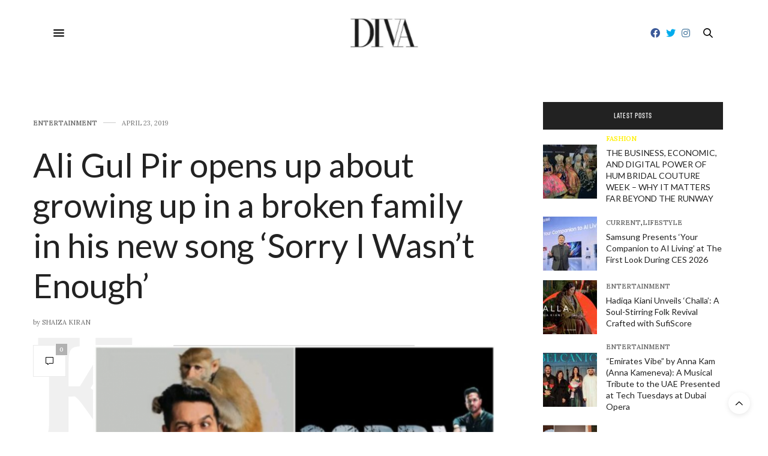

--- FILE ---
content_type: text/html; charset=UTF-8
request_url: https://www.divaonline.com.pk/ali-gul-pir-opens-up-about-growing-up-in-a-broken-family-in-his-new-song-sorry-i-wasnt-enough/
body_size: 21414
content:
<!doctype html>
<html lang="en-US">
<head>
	<meta charset="UTF-8">
	<meta name="viewport" content="width=device-width, initial-scale=1, maximum-scale=1, user-scalable=no, viewport-fit=cover">
	<link rel="profile" href="https://gmpg.org/xfn/11">
	<link rel="pingback" href="https://www.divaonline.com.pk/xmlrpc.php">
	<meta http-equiv="x-dns-prefetch-control" content="on">
	<link rel="dns-prefetch" href="//fonts.googleapis.com" />
	<link rel="dns-prefetch" href="//fonts.gstatic.com" />
	<link rel="dns-prefetch" href="//0.gravatar.com/" />
	<link rel="dns-prefetch" href="//2.gravatar.com/" />
	<link rel="dns-prefetch" href="//1.gravatar.com/" /><meta name='robots' content='index, follow, max-image-preview:large, max-snippet:-1, max-video-preview:-1' />

	<!-- This site is optimized with the Yoast SEO plugin v21.2 - https://yoast.com/wordpress/plugins/seo/ -->
	<title>Ali Gul Pir opens up about growing up in a broken family in his new song &#039;Sorry I Wasn&#039;t Enough&#039; - Diva Magazine</title>
	<link rel="canonical" href="https://www.divaonline.com.pk/ali-gul-pir-opens-up-about-growing-up-in-a-broken-family-in-his-new-song-sorry-i-wasnt-enough/" />
	<meta property="og:locale" content="en_US" />
	<meta property="og:type" content="article" />
	<meta property="og:title" content="Ali Gul Pir opens up about growing up in a broken family in his new song &#039;Sorry I Wasn&#039;t Enough&#039; - Diva Magazine" />
	<meta property="og:description" content="Known for his hard hitting satire, Ali Gul Pir has been in the industry for quite a while now. From Waderay Ka Beta to recreating popular celebrity pictures to anday wala burger, Ali Gul Pir has always left us amused! From his songs to his videos, each and everything is well thought of and takes&hellip;" />
	<meta property="og:url" content="https://www.divaonline.com.pk/ali-gul-pir-opens-up-about-growing-up-in-a-broken-family-in-his-new-song-sorry-i-wasnt-enough/" />
	<meta property="og:site_name" content="Diva Magazine" />
	<meta property="article:published_time" content="2019-04-23T08:20:06+00:00" />
	<meta property="article:modified_time" content="2019-04-23T08:25:48+00:00" />
	<meta property="og:image" content="https://www.divaonline.com.pk/wp-content/uploads/2019/04/screenshot-www.photocollage.com-2019.04.22-14-44-02.png" />
	<meta property="og:image:width" content="805" />
	<meta property="og:image:height" content="456" />
	<meta property="og:image:type" content="image/png" />
	<meta name="author" content="Shaiza Kiran" />
	<meta name="twitter:card" content="summary_large_image" />
	<meta name="twitter:label1" content="Written by" />
	<meta name="twitter:data1" content="Shaiza Kiran" />
	<meta name="twitter:label2" content="Est. reading time" />
	<meta name="twitter:data2" content="2 minutes" />
	<script type="application/ld+json" class="yoast-schema-graph">{"@context":"https://schema.org","@graph":[{"@type":"WebPage","@id":"https://www.divaonline.com.pk/ali-gul-pir-opens-up-about-growing-up-in-a-broken-family-in-his-new-song-sorry-i-wasnt-enough/","url":"https://www.divaonline.com.pk/ali-gul-pir-opens-up-about-growing-up-in-a-broken-family-in-his-new-song-sorry-i-wasnt-enough/","name":"Ali Gul Pir opens up about growing up in a broken family in his new song 'Sorry I Wasn't Enough' - Diva Magazine","isPartOf":{"@id":"https://www.divaonline.com.pk/#website"},"primaryImageOfPage":{"@id":"https://www.divaonline.com.pk/ali-gul-pir-opens-up-about-growing-up-in-a-broken-family-in-his-new-song-sorry-i-wasnt-enough/#primaryimage"},"image":{"@id":"https://www.divaonline.com.pk/ali-gul-pir-opens-up-about-growing-up-in-a-broken-family-in-his-new-song-sorry-i-wasnt-enough/#primaryimage"},"thumbnailUrl":"https://www.divaonline.com.pk/wp-content/uploads/2019/04/screenshot-www.photocollage.com-2019.04.22-14-44-02.png","datePublished":"2019-04-23T08:20:06+00:00","dateModified":"2019-04-23T08:25:48+00:00","author":{"@id":"https://www.divaonline.com.pk/#/schema/person/7c5ea02470a308f2038e049be839576a"},"breadcrumb":{"@id":"https://www.divaonline.com.pk/ali-gul-pir-opens-up-about-growing-up-in-a-broken-family-in-his-new-song-sorry-i-wasnt-enough/#breadcrumb"},"inLanguage":"en-US","potentialAction":[{"@type":"ReadAction","target":["https://www.divaonline.com.pk/ali-gul-pir-opens-up-about-growing-up-in-a-broken-family-in-his-new-song-sorry-i-wasnt-enough/"]}]},{"@type":"ImageObject","inLanguage":"en-US","@id":"https://www.divaonline.com.pk/ali-gul-pir-opens-up-about-growing-up-in-a-broken-family-in-his-new-song-sorry-i-wasnt-enough/#primaryimage","url":"https://www.divaonline.com.pk/wp-content/uploads/2019/04/screenshot-www.photocollage.com-2019.04.22-14-44-02.png","contentUrl":"https://www.divaonline.com.pk/wp-content/uploads/2019/04/screenshot-www.photocollage.com-2019.04.22-14-44-02.png","width":805,"height":456},{"@type":"BreadcrumbList","@id":"https://www.divaonline.com.pk/ali-gul-pir-opens-up-about-growing-up-in-a-broken-family-in-his-new-song-sorry-i-wasnt-enough/#breadcrumb","itemListElement":[{"@type":"ListItem","position":1,"name":"Home","item":"https://www.divaonline.com.pk/"},{"@type":"ListItem","position":2,"name":"Ali Gul Pir opens up about growing up in a broken family in his new song &#8216;Sorry I Wasn&#8217;t Enough&#8217;"}]},{"@type":"WebSite","@id":"https://www.divaonline.com.pk/#website","url":"https://www.divaonline.com.pk/","name":"Diva Magazine","description":"","potentialAction":[{"@type":"SearchAction","target":{"@type":"EntryPoint","urlTemplate":"https://www.divaonline.com.pk/?s={search_term_string}"},"query-input":"required name=search_term_string"}],"inLanguage":"en-US"},{"@type":"Person","@id":"https://www.divaonline.com.pk/#/schema/person/7c5ea02470a308f2038e049be839576a","name":"Shaiza Kiran","image":{"@type":"ImageObject","inLanguage":"en-US","@id":"https://www.divaonline.com.pk/#/schema/person/image/","url":"https://www.divaonline.com.pk/wp-content/uploads/2017/12/default-avatar2-150x150.jpg","contentUrl":"https://www.divaonline.com.pk/wp-content/uploads/2017/12/default-avatar2-150x150.jpg","caption":"Shaiza Kiran"},"url":"https://www.divaonline.com.pk/author/shaiza-kiran/"}]}</script>
	<!-- / Yoast SEO plugin. -->


<link rel='dns-prefetch' href='//use.typekit.net' />
<link rel='dns-prefetch' href='//maxcdn.bootstrapcdn.com' />
<link rel='dns-prefetch' href='//fonts.googleapis.com' />
<link rel='dns-prefetch' href='//use.fontawesome.com' />
<link rel="alternate" type="application/rss+xml" title="Diva Magazine &raquo; Feed" href="https://www.divaonline.com.pk/feed/" />
<link rel="alternate" type="application/rss+xml" title="Diva Magazine &raquo; Comments Feed" href="https://www.divaonline.com.pk/comments/feed/" />
<link rel="alternate" type="application/rss+xml" title="Diva Magazine &raquo; Ali Gul Pir opens up about growing up in a broken family in his new song &#8216;Sorry I Wasn&#8217;t Enough&#8217; Comments Feed" href="https://www.divaonline.com.pk/ali-gul-pir-opens-up-about-growing-up-in-a-broken-family-in-his-new-song-sorry-i-wasnt-enough/feed/" />
<script type="text/javascript">
window._wpemojiSettings = {"baseUrl":"https:\/\/s.w.org\/images\/core\/emoji\/14.0.0\/72x72\/","ext":".png","svgUrl":"https:\/\/s.w.org\/images\/core\/emoji\/14.0.0\/svg\/","svgExt":".svg","source":{"concatemoji":"https:\/\/www.divaonline.com.pk\/wp-includes\/js\/wp-emoji-release.min.js?ver=6.3.7"}};
/*! This file is auto-generated */
!function(i,n){var o,s,e;function c(e){try{var t={supportTests:e,timestamp:(new Date).valueOf()};sessionStorage.setItem(o,JSON.stringify(t))}catch(e){}}function p(e,t,n){e.clearRect(0,0,e.canvas.width,e.canvas.height),e.fillText(t,0,0);var t=new Uint32Array(e.getImageData(0,0,e.canvas.width,e.canvas.height).data),r=(e.clearRect(0,0,e.canvas.width,e.canvas.height),e.fillText(n,0,0),new Uint32Array(e.getImageData(0,0,e.canvas.width,e.canvas.height).data));return t.every(function(e,t){return e===r[t]})}function u(e,t,n){switch(t){case"flag":return n(e,"\ud83c\udff3\ufe0f\u200d\u26a7\ufe0f","\ud83c\udff3\ufe0f\u200b\u26a7\ufe0f")?!1:!n(e,"\ud83c\uddfa\ud83c\uddf3","\ud83c\uddfa\u200b\ud83c\uddf3")&&!n(e,"\ud83c\udff4\udb40\udc67\udb40\udc62\udb40\udc65\udb40\udc6e\udb40\udc67\udb40\udc7f","\ud83c\udff4\u200b\udb40\udc67\u200b\udb40\udc62\u200b\udb40\udc65\u200b\udb40\udc6e\u200b\udb40\udc67\u200b\udb40\udc7f");case"emoji":return!n(e,"\ud83e\udef1\ud83c\udffb\u200d\ud83e\udef2\ud83c\udfff","\ud83e\udef1\ud83c\udffb\u200b\ud83e\udef2\ud83c\udfff")}return!1}function f(e,t,n){var r="undefined"!=typeof WorkerGlobalScope&&self instanceof WorkerGlobalScope?new OffscreenCanvas(300,150):i.createElement("canvas"),a=r.getContext("2d",{willReadFrequently:!0}),o=(a.textBaseline="top",a.font="600 32px Arial",{});return e.forEach(function(e){o[e]=t(a,e,n)}),o}function t(e){var t=i.createElement("script");t.src=e,t.defer=!0,i.head.appendChild(t)}"undefined"!=typeof Promise&&(o="wpEmojiSettingsSupports",s=["flag","emoji"],n.supports={everything:!0,everythingExceptFlag:!0},e=new Promise(function(e){i.addEventListener("DOMContentLoaded",e,{once:!0})}),new Promise(function(t){var n=function(){try{var e=JSON.parse(sessionStorage.getItem(o));if("object"==typeof e&&"number"==typeof e.timestamp&&(new Date).valueOf()<e.timestamp+604800&&"object"==typeof e.supportTests)return e.supportTests}catch(e){}return null}();if(!n){if("undefined"!=typeof Worker&&"undefined"!=typeof OffscreenCanvas&&"undefined"!=typeof URL&&URL.createObjectURL&&"undefined"!=typeof Blob)try{var e="postMessage("+f.toString()+"("+[JSON.stringify(s),u.toString(),p.toString()].join(",")+"));",r=new Blob([e],{type:"text/javascript"}),a=new Worker(URL.createObjectURL(r),{name:"wpTestEmojiSupports"});return void(a.onmessage=function(e){c(n=e.data),a.terminate(),t(n)})}catch(e){}c(n=f(s,u,p))}t(n)}).then(function(e){for(var t in e)n.supports[t]=e[t],n.supports.everything=n.supports.everything&&n.supports[t],"flag"!==t&&(n.supports.everythingExceptFlag=n.supports.everythingExceptFlag&&n.supports[t]);n.supports.everythingExceptFlag=n.supports.everythingExceptFlag&&!n.supports.flag,n.DOMReady=!1,n.readyCallback=function(){n.DOMReady=!0}}).then(function(){return e}).then(function(){var e;n.supports.everything||(n.readyCallback(),(e=n.source||{}).concatemoji?t(e.concatemoji):e.wpemoji&&e.twemoji&&(t(e.twemoji),t(e.wpemoji)))}))}((window,document),window._wpemojiSettings);
</script>
<!-- www.divaonline.com.pk is managing ads with Advanced Ads 2.0.9 – https://wpadvancedads.com/ --><script id="divao-ready">
			window.advanced_ads_ready=function(e,a){a=a||"complete";var d=function(e){return"interactive"===a?"loading"!==e:"complete"===e};d(document.readyState)?e():document.addEventListener("readystatechange",(function(a){d(a.target.readyState)&&e()}),{once:"interactive"===a})},window.advanced_ads_ready_queue=window.advanced_ads_ready_queue||[];		</script>
		<style type="text/css">
img.wp-smiley,
img.emoji {
	display: inline !important;
	border: none !important;
	box-shadow: none !important;
	height: 1em !important;
	width: 1em !important;
	margin: 0 0.07em !important;
	vertical-align: -0.1em !important;
	background: none !important;
	padding: 0 !important;
}
</style>
	
<link rel='stylesheet' id='sbi_styles-css' href='https://www.divaonline.com.pk/wp-content/plugins/instagram-feed/css/sbi-styles.min.css?ver=6.9.1' media='all' />
<link rel='stylesheet' id='wp-block-library-css' href='https://www.divaonline.com.pk/wp-includes/css/dist/block-library/style.min.css?ver=6.3.7' media='all' />
<link rel='stylesheet' id='font-awesome-svg-styles-css' href='https://www.divaonline.com.pk/wp-content/uploads/font-awesome/v5.15.2/css/svg-with-js.css' media='all' />
<style id='font-awesome-svg-styles-inline-css' type='text/css'>
   .wp-block-font-awesome-icon svg::before,
   .wp-rich-text-font-awesome-icon svg::before {content: unset;}
</style>
<style id='classic-theme-styles-inline-css' type='text/css'>
/*! This file is auto-generated */
.wp-block-button__link{color:#fff;background-color:#32373c;border-radius:9999px;box-shadow:none;text-decoration:none;padding:calc(.667em + 2px) calc(1.333em + 2px);font-size:1.125em}.wp-block-file__button{background:#32373c;color:#fff;text-decoration:none}
</style>
<style id='global-styles-inline-css' type='text/css'>
body{--wp--preset--color--black: #000000;--wp--preset--color--cyan-bluish-gray: #abb8c3;--wp--preset--color--white: #ffffff;--wp--preset--color--pale-pink: #f78da7;--wp--preset--color--vivid-red: #cf2e2e;--wp--preset--color--luminous-vivid-orange: #ff6900;--wp--preset--color--luminous-vivid-amber: #fcb900;--wp--preset--color--light-green-cyan: #7bdcb5;--wp--preset--color--vivid-green-cyan: #00d084;--wp--preset--color--pale-cyan-blue: #8ed1fc;--wp--preset--color--vivid-cyan-blue: #0693e3;--wp--preset--color--vivid-purple: #9b51e0;--wp--preset--color--thb-accent: #686868;--wp--preset--gradient--vivid-cyan-blue-to-vivid-purple: linear-gradient(135deg,rgba(6,147,227,1) 0%,rgb(155,81,224) 100%);--wp--preset--gradient--light-green-cyan-to-vivid-green-cyan: linear-gradient(135deg,rgb(122,220,180) 0%,rgb(0,208,130) 100%);--wp--preset--gradient--luminous-vivid-amber-to-luminous-vivid-orange: linear-gradient(135deg,rgba(252,185,0,1) 0%,rgba(255,105,0,1) 100%);--wp--preset--gradient--luminous-vivid-orange-to-vivid-red: linear-gradient(135deg,rgba(255,105,0,1) 0%,rgb(207,46,46) 100%);--wp--preset--gradient--very-light-gray-to-cyan-bluish-gray: linear-gradient(135deg,rgb(238,238,238) 0%,rgb(169,184,195) 100%);--wp--preset--gradient--cool-to-warm-spectrum: linear-gradient(135deg,rgb(74,234,220) 0%,rgb(151,120,209) 20%,rgb(207,42,186) 40%,rgb(238,44,130) 60%,rgb(251,105,98) 80%,rgb(254,248,76) 100%);--wp--preset--gradient--blush-light-purple: linear-gradient(135deg,rgb(255,206,236) 0%,rgb(152,150,240) 100%);--wp--preset--gradient--blush-bordeaux: linear-gradient(135deg,rgb(254,205,165) 0%,rgb(254,45,45) 50%,rgb(107,0,62) 100%);--wp--preset--gradient--luminous-dusk: linear-gradient(135deg,rgb(255,203,112) 0%,rgb(199,81,192) 50%,rgb(65,88,208) 100%);--wp--preset--gradient--pale-ocean: linear-gradient(135deg,rgb(255,245,203) 0%,rgb(182,227,212) 50%,rgb(51,167,181) 100%);--wp--preset--gradient--electric-grass: linear-gradient(135deg,rgb(202,248,128) 0%,rgb(113,206,126) 100%);--wp--preset--gradient--midnight: linear-gradient(135deg,rgb(2,3,129) 0%,rgb(40,116,252) 100%);--wp--preset--font-size--small: 13px;--wp--preset--font-size--medium: 20px;--wp--preset--font-size--large: 36px;--wp--preset--font-size--x-large: 42px;--wp--preset--spacing--20: 0.44rem;--wp--preset--spacing--30: 0.67rem;--wp--preset--spacing--40: 1rem;--wp--preset--spacing--50: 1.5rem;--wp--preset--spacing--60: 2.25rem;--wp--preset--spacing--70: 3.38rem;--wp--preset--spacing--80: 5.06rem;--wp--preset--shadow--natural: 6px 6px 9px rgba(0, 0, 0, 0.2);--wp--preset--shadow--deep: 12px 12px 50px rgba(0, 0, 0, 0.4);--wp--preset--shadow--sharp: 6px 6px 0px rgba(0, 0, 0, 0.2);--wp--preset--shadow--outlined: 6px 6px 0px -3px rgba(255, 255, 255, 1), 6px 6px rgba(0, 0, 0, 1);--wp--preset--shadow--crisp: 6px 6px 0px rgba(0, 0, 0, 1);}:where(.is-layout-flex){gap: 0.5em;}:where(.is-layout-grid){gap: 0.5em;}body .is-layout-flow > .alignleft{float: left;margin-inline-start: 0;margin-inline-end: 2em;}body .is-layout-flow > .alignright{float: right;margin-inline-start: 2em;margin-inline-end: 0;}body .is-layout-flow > .aligncenter{margin-left: auto !important;margin-right: auto !important;}body .is-layout-constrained > .alignleft{float: left;margin-inline-start: 0;margin-inline-end: 2em;}body .is-layout-constrained > .alignright{float: right;margin-inline-start: 2em;margin-inline-end: 0;}body .is-layout-constrained > .aligncenter{margin-left: auto !important;margin-right: auto !important;}body .is-layout-constrained > :where(:not(.alignleft):not(.alignright):not(.alignfull)){max-width: var(--wp--style--global--content-size);margin-left: auto !important;margin-right: auto !important;}body .is-layout-constrained > .alignwide{max-width: var(--wp--style--global--wide-size);}body .is-layout-flex{display: flex;}body .is-layout-flex{flex-wrap: wrap;align-items: center;}body .is-layout-flex > *{margin: 0;}body .is-layout-grid{display: grid;}body .is-layout-grid > *{margin: 0;}:where(.wp-block-columns.is-layout-flex){gap: 2em;}:where(.wp-block-columns.is-layout-grid){gap: 2em;}:where(.wp-block-post-template.is-layout-flex){gap: 1.25em;}:where(.wp-block-post-template.is-layout-grid){gap: 1.25em;}.has-black-color{color: var(--wp--preset--color--black) !important;}.has-cyan-bluish-gray-color{color: var(--wp--preset--color--cyan-bluish-gray) !important;}.has-white-color{color: var(--wp--preset--color--white) !important;}.has-pale-pink-color{color: var(--wp--preset--color--pale-pink) !important;}.has-vivid-red-color{color: var(--wp--preset--color--vivid-red) !important;}.has-luminous-vivid-orange-color{color: var(--wp--preset--color--luminous-vivid-orange) !important;}.has-luminous-vivid-amber-color{color: var(--wp--preset--color--luminous-vivid-amber) !important;}.has-light-green-cyan-color{color: var(--wp--preset--color--light-green-cyan) !important;}.has-vivid-green-cyan-color{color: var(--wp--preset--color--vivid-green-cyan) !important;}.has-pale-cyan-blue-color{color: var(--wp--preset--color--pale-cyan-blue) !important;}.has-vivid-cyan-blue-color{color: var(--wp--preset--color--vivid-cyan-blue) !important;}.has-vivid-purple-color{color: var(--wp--preset--color--vivid-purple) !important;}.has-black-background-color{background-color: var(--wp--preset--color--black) !important;}.has-cyan-bluish-gray-background-color{background-color: var(--wp--preset--color--cyan-bluish-gray) !important;}.has-white-background-color{background-color: var(--wp--preset--color--white) !important;}.has-pale-pink-background-color{background-color: var(--wp--preset--color--pale-pink) !important;}.has-vivid-red-background-color{background-color: var(--wp--preset--color--vivid-red) !important;}.has-luminous-vivid-orange-background-color{background-color: var(--wp--preset--color--luminous-vivid-orange) !important;}.has-luminous-vivid-amber-background-color{background-color: var(--wp--preset--color--luminous-vivid-amber) !important;}.has-light-green-cyan-background-color{background-color: var(--wp--preset--color--light-green-cyan) !important;}.has-vivid-green-cyan-background-color{background-color: var(--wp--preset--color--vivid-green-cyan) !important;}.has-pale-cyan-blue-background-color{background-color: var(--wp--preset--color--pale-cyan-blue) !important;}.has-vivid-cyan-blue-background-color{background-color: var(--wp--preset--color--vivid-cyan-blue) !important;}.has-vivid-purple-background-color{background-color: var(--wp--preset--color--vivid-purple) !important;}.has-black-border-color{border-color: var(--wp--preset--color--black) !important;}.has-cyan-bluish-gray-border-color{border-color: var(--wp--preset--color--cyan-bluish-gray) !important;}.has-white-border-color{border-color: var(--wp--preset--color--white) !important;}.has-pale-pink-border-color{border-color: var(--wp--preset--color--pale-pink) !important;}.has-vivid-red-border-color{border-color: var(--wp--preset--color--vivid-red) !important;}.has-luminous-vivid-orange-border-color{border-color: var(--wp--preset--color--luminous-vivid-orange) !important;}.has-luminous-vivid-amber-border-color{border-color: var(--wp--preset--color--luminous-vivid-amber) !important;}.has-light-green-cyan-border-color{border-color: var(--wp--preset--color--light-green-cyan) !important;}.has-vivid-green-cyan-border-color{border-color: var(--wp--preset--color--vivid-green-cyan) !important;}.has-pale-cyan-blue-border-color{border-color: var(--wp--preset--color--pale-cyan-blue) !important;}.has-vivid-cyan-blue-border-color{border-color: var(--wp--preset--color--vivid-cyan-blue) !important;}.has-vivid-purple-border-color{border-color: var(--wp--preset--color--vivid-purple) !important;}.has-vivid-cyan-blue-to-vivid-purple-gradient-background{background: var(--wp--preset--gradient--vivid-cyan-blue-to-vivid-purple) !important;}.has-light-green-cyan-to-vivid-green-cyan-gradient-background{background: var(--wp--preset--gradient--light-green-cyan-to-vivid-green-cyan) !important;}.has-luminous-vivid-amber-to-luminous-vivid-orange-gradient-background{background: var(--wp--preset--gradient--luminous-vivid-amber-to-luminous-vivid-orange) !important;}.has-luminous-vivid-orange-to-vivid-red-gradient-background{background: var(--wp--preset--gradient--luminous-vivid-orange-to-vivid-red) !important;}.has-very-light-gray-to-cyan-bluish-gray-gradient-background{background: var(--wp--preset--gradient--very-light-gray-to-cyan-bluish-gray) !important;}.has-cool-to-warm-spectrum-gradient-background{background: var(--wp--preset--gradient--cool-to-warm-spectrum) !important;}.has-blush-light-purple-gradient-background{background: var(--wp--preset--gradient--blush-light-purple) !important;}.has-blush-bordeaux-gradient-background{background: var(--wp--preset--gradient--blush-bordeaux) !important;}.has-luminous-dusk-gradient-background{background: var(--wp--preset--gradient--luminous-dusk) !important;}.has-pale-ocean-gradient-background{background: var(--wp--preset--gradient--pale-ocean) !important;}.has-electric-grass-gradient-background{background: var(--wp--preset--gradient--electric-grass) !important;}.has-midnight-gradient-background{background: var(--wp--preset--gradient--midnight) !important;}.has-small-font-size{font-size: var(--wp--preset--font-size--small) !important;}.has-medium-font-size{font-size: var(--wp--preset--font-size--medium) !important;}.has-large-font-size{font-size: var(--wp--preset--font-size--large) !important;}.has-x-large-font-size{font-size: var(--wp--preset--font-size--x-large) !important;}
.wp-block-navigation a:where(:not(.wp-element-button)){color: inherit;}
:where(.wp-block-post-template.is-layout-flex){gap: 1.25em;}:where(.wp-block-post-template.is-layout-grid){gap: 1.25em;}
:where(.wp-block-columns.is-layout-flex){gap: 2em;}:where(.wp-block-columns.is-layout-grid){gap: 2em;}
.wp-block-pullquote{font-size: 1.5em;line-height: 1.6;}
</style>
<link rel='stylesheet' id='ppress-frontend-css' href='https://www.divaonline.com.pk/wp-content/plugins/wp-user-avatar/assets/css/frontend.min.css?ver=4.15.25' media='all' />
<link rel='stylesheet' id='ppress-flatpickr-css' href='https://www.divaonline.com.pk/wp-content/plugins/wp-user-avatar/assets/flatpickr/flatpickr.min.css?ver=4.15.25' media='all' />
<link rel='stylesheet' id='ppress-select2-css' href='https://www.divaonline.com.pk/wp-content/plugins/wp-user-avatar/assets/select2/select2.min.css?ver=6.3.7' media='all' />
<link rel='stylesheet' id='cff-css' href='https://www.divaonline.com.pk/wp-content/plugins/custom-facebook-feed/assets/css/cff-style.min.css?ver=4.3.1' media='all' />
<link rel='stylesheet' id='sb-font-awesome-css' href='https://maxcdn.bootstrapcdn.com/font-awesome/4.7.0/css/font-awesome.min.css?ver=6.3.7' media='all' />
<link rel='stylesheet' id='thb-fa-css' href='https://www.divaonline.com.pk/wp-content/themes/thevoux-wp/assets/css/font-awesome.min.css?ver=4.7.0' media='all' />
<link rel='stylesheet' id='thb-app-css' href='https://www.divaonline.com.pk/wp-content/themes/thevoux-wp/assets/css/app.css?ver=6.4.3.6' media='all' />
<style id='thb-app-inline-css' type='text/css'>
body {font-family:Lora;}@media only screen and (max-width:40.063em) {.header .logo .logoimg {max-height:50px;}}@media only screen and (min-width:40.063em) {.header .logo .logoimg {max-height:50px;}}.header.fixed .logo .logoimg {max-height:30px;}h1, h2, h3, h4, h5, h6, .mont, .wpcf7-response-output, label, .select-wrapper select, .wp-caption .wp-caption-text, .smalltitle, .toggle .title, q, blockquote p, cite, table tr th, table tr td, #footer.style3 .menu, #footer.style2 .menu, #footer.style4 .menu, .product-title, .social_bar, .widget.widget_socialcounter ul.style2 li {font-family:Lato, 'BlinkMacSystemFont', -apple-system, 'Roboto', 'Lucida Sans';}input[type="submit"],.button,.btn,.thb-text-button {}em {}h1,.h1 {text-transform:none !important;}h2 {text-transform:none !important;}h3 {text-transform:none !important;}h4 {text-transform:none !important;}h5 {text-transform:none !important;}h6 {text-transform:none !important;}a,.header .nav_holder.dark .full-menu-container .full-menu > li > a:hover,.full-menu-container.light-menu-color .full-menu > li > a:hover,.full-menu-container .full-menu > li.active > a, .full-menu-container .full-menu > li.sfHover > a,.full-menu-container .full-menu > li > a:hover,.full-menu-container .full-menu > li.menu-item-has-children.menu-item-mega-parent .thb_mega_menu_holder .thb_mega_menu li.active a,.full-menu-container .full-menu > li.menu-item-has-children.menu-item-mega-parent .thb_mega_menu_holder .thb_mega_menu li.active a .fa,.post.featured-style4 .featured-title,.post-detail .article-tags a,.post .post-content .post-review .average,.post .post-content .post-review .thb-counter,#archive-title h1 span,.widget > strong.style1,.widget.widget_recent_entries ul li .url, .widget.widget_recent_comments ul li .url,.thb-mobile-menu li a.active,.thb-mobile-menu-secondary li a:hover,q, blockquote p,cite,.notification-box a:not(.button),.video_playlist .video_play.vertical.video-active,.video_playlist .video_play.vertical.video-active h6,.not-found p,.thb_tabs .tabs h6 a:hover,.thb_tabs .tabs dd.active h6 a,.cart_totals table tr.order-total td,.shop_table tbody tr td.order-status.approved,.shop_table tbody tr td.product-quantity .wishlist-in-stock,.shop_table tbody tr td.product-stock-status .wishlist-in-stock ,.payment_methods li .about_paypal,.place-order .terms label a,.woocommerce-MyAccount-navigation ul li:hover a, .woocommerce-MyAccount-navigation ul li.is-active a,.product .product-information .price > .amount,.product .product-information .price ins .amount,.product .product-information .wc-forward:hover,.product .product-information .product_meta > span a,.product .product-information .product_meta > span .sku,.woocommerce-tabs .wc-tabs li a:hover,.woocommerce-tabs .wc-tabs li.active a,.thb-selectionSharer a.email:hover,.widget ul.menu .current-menu-item>a,.btn.transparent-accent, .btn:focus.transparent-accent, .button.transparent-accent, input[type=submit].transparent-accent,.has-thb-accent-color,.wp-block-button .wp-block-button__link.has-thb-accent-color {color:#686868;}.plyr__control--overlaid,.plyr--video .plyr__control.plyr__tab-focus, .plyr--video .plyr__control:hover, .plyr--video .plyr__control[aria-expanded=true] {background:#686868;}.plyr--full-ui input[type=range] {color:#686868;}.header-submenu-style2 .full-menu-container .full-menu > li.menu-item-has-children.menu-item-mega-parent .thb_mega_menu_holder,.custom_check + .custom_label:hover:before,.thb-pricing-table .thb-pricing-column.highlight-true .pricing-container,.woocommerce-MyAccount-navigation ul li:hover a, .woocommerce-MyAccount-navigation ul li.is-active a,.thb_3dimg:hover .image_link,.btn.transparent-accent, .btn:focus.transparent-accent, .button.transparent-accent, input[type=submit].transparent-accent,.posts.style13-posts .pagination ul .page-numbers:not(.dots):hover, .posts.style13-posts .pagination ul .page-numbers.current, .posts.style13-posts .pagination .nav-links .page-numbers:not(.dots):hover, .posts.style13-posts .pagination .nav-links .page-numbers.current {border-color:#686868;}.header .social-holder .social_header:hover .social_icon,.thb_3dimg .title svg,.thb_3dimg .arrow svg {fill:#686868;}.header .social-holder .quick_cart .float_count,.header.fixed .progress,.post .post-gallery.has-gallery:after,.post.featured-style4:hover .featured-title,.post-detail .post-detail-gallery .gallery-link:hover,.thb-progress span,#archive-title,.widget .count-image .count,.slick-nav:hover,.btn:not(.white):hover,.btn:not(.white):focus:hover,.button:not(.white):hover,input[type=submit]:not(.white):hover,.btn.accent,.btn:focus.accent,.button.accent,input[type=submit].accent,.custom_check + .custom_label:after,[class^="tag-link"]:hover, .tag-cloud-link:hover.category_container.style3:before,.highlight.accent,.video_playlist .video_play.video-active,.thb_tabs .tabs h6 a:after,.btn.transparent-accent:hover, .btn:focus.transparent-accent:hover, .button.transparent-accent:hover, input[type=submit].transparent-accent:hover,.thb-hotspot-container .thb-hotspot.pin-accent,.posts.style13-posts .pagination ul .page-numbers:not(.dots):hover, .posts.style13-posts .pagination ul .page-numbers.current, .posts.style13-posts .pagination .nav-links .page-numbers:not(.dots):hover, .posts.style13-posts .pagination .nav-links .page-numbers.current,.has-thb-accent-background-color,.wp-block-button .wp-block-button__link.has-thb-accent-background-color {background-color:#686868;}.btn.accent:hover,.btn:focus.accent:hover,.button.accent:hover,input[type=submit].accent:hover {background-color:#5e5e5e;}.header-submenu-style2 .full-menu-container .full-menu > li.menu-item-has-children .sub-menu:not(.thb_mega_menu),.woocommerce-MyAccount-navigation ul li:hover + li a, .woocommerce-MyAccount-navigation ul li.is-active + li a {border-top-color:#686868;}.woocommerce-tabs .wc-tabs li a:after {border-bottom-color:#686868;}.header-submenu-style2 .full-menu-container .full-menu>li.menu-item-has-children .sub-menu:not(.thb_mega_menu),.header-submenu-style2 .full-menu-container .full-menu>li.menu-item-has-children.menu-item-mega-parent .thb_mega_menu_holder {border-top-color:#686868;}.header-submenu-style3 .full-menu-container .full-menu>li.menu-item-has-children.menu-item-mega-parent .thb_mega_menu_holder .thb_mega_menu li.active a,.header-submenu-style3 .full-menu-container .full-menu > li.menu-item-has-children .sub-menu:not(.thb_mega_menu) li a:hover {background:rgba(104,104,104, 0.2);}blockquote:before,blockquote:after {background:rgba(104,104,104, 0.2);}@media only screen and (max-width:40.063em) {.post.featured-style4 .featured-title,.post.category-widget-slider .featured-title {background:#686868;}}.mobile-toggle span,.light-title .mobile-toggle span {background:#000000;}.full-menu-container .full-menu > li > a,#footer.style2 .menu,#footer.style3 .menu,#footer.style4 .menu,#footer.style5 .menu {}.subheader-menu>li>a {}.full-menu-container .full-menu > li > a,#footer.style2 .menu,#footer.style3 .menu,#footer.style4 .menu,#footer.style5 .menu {}.thb-mobile-menu>li>a,.thb-mobile-menu-secondary li a {}.thb-mobile-menu .sub-menu li a {}.post .post-title h1 {text-decoration:none !important;text-transform:none !important;}.widget > strong {font-family:rift-soft, 'BlinkMacSystemFont', -apple-system, 'Roboto', 'Lucida Sans';}.post-links,.thb-post-top,.post-meta,.post-author,.post-title-bullets li button span {}.post-detail .post-content:before {}.social_bar ul li a {}#footer.style2 .menu,#footer.style3 .menu,#footer.style4 .menu,#footer.style5 .menu {}.post .thb-post-top .post-meta.style1 a.cat-beauty { color:#fff000; }.post .thb-post-top .post-meta.style2 a.cat-beauty { background-color:#fff000; }.post.post-carousel-style11 .post-meta.style2 a.cat-beauty { background-color:#fff000; }.post .post-content .category_title.catstyle-style2 h2 a:hover { color:#fff000; }.post .thb-post-top .post-meta.style1 a.cat-fashion { color:#fff000; }.post .thb-post-top .post-meta.style2 a.cat-fashion { background-color:#fff000; }.post.post-carousel-style11 .post-meta.style2 a.cat-fashion { background-color:#fff000; }.post .post-content .category_title.catstyle-style5 h2 a:hover { color:#fff000; }.post .thb-post-top .post-meta.style1 a.cat-uncategorized { color:#fff000; }.post .thb-post-top .post-meta.style2 a.cat-uncategorized { background-color:#fff000; }.post.post-carousel-style11 .post-meta.style2 a.cat-uncategorized { background-color:#fff000; }.post .post-content .category_title.catstyle-style1 h2 a:hover { color:#fff000; }#footer.style1,#footer.style2,#footer.style3,#footer.style4 {padding-top:60px;padding-bottom:60px;;}#footer .widget {padding-top:0px;padding-right:20px;padding-bottom:0px;padding-left:20px;;}.post.listing.listing-style2 .listing_content .post-title h6 {font-size:15px;font-weight:500;}.post.featured-style11 .featured-title {margin-top:5%; }.header .logo .logolink,.header .logo .maglink{margin-left:auto;}.header .logo .magimg{max-height:120px;}.post .post-title h2,.post .post-title h3,.post .post-title h5{text-transform:uppercase;}#category-title{text-transform:uppercase;background-image:none;}#category-title h1{color:#000;}
</style>
<link rel='stylesheet' id='thb-style-css' href='https://www.divaonline.com.pk/wp-content/themes/thevoux-wp-child/style.css?ver=6.4.3.6' media='all' />
<link rel='stylesheet' id='thb-google-fonts-css' href='https://fonts.googleapis.com/css?family=Lora%3A400%2C500%2C600%2C700%2C400i%2C500i%2C600i%2C700i%7CLato%3A100%2C100i%2C300%2C300i%2C400%2C400i%2C700%2C700i%2C900%2C900i&#038;subset=latin&#038;ver=6.4.3.6' media='all' />
<link rel='stylesheet' id='font-awesome-official-css' href='https://use.fontawesome.com/releases/v5.15.2/css/all.css' media='all' integrity="sha384-vSIIfh2YWi9wW0r9iZe7RJPrKwp6bG+s9QZMoITbCckVJqGCCRhc+ccxNcdpHuYu" crossorigin="anonymous" />
<!--[if lt IE 9]>
<link rel='stylesheet' id='vc_lte_ie9-css' href='https://www.divaonline.com.pk/wp-content/plugins/js_composer/assets/css/vc_lte_ie9.min.css?ver=6.0.5' media='screen' />
<![endif]-->
<link rel='stylesheet' id='font-awesome-official-v4shim-css' href='https://use.fontawesome.com/releases/v5.15.2/css/v4-shims.css' media='all' integrity="sha384-1CjXmylX8++C7CVZORGA9EwcbYDfZV2D4Kl1pTm3hp2I/usHDafIrgBJNuRTDQ4f" crossorigin="anonymous" />
<style id='font-awesome-official-v4shim-inline-css' type='text/css'>
@font-face {
font-family: "FontAwesome";
font-display: block;
src: url("https://use.fontawesome.com/releases/v5.15.2/webfonts/fa-brands-400.eot"),
		url("https://use.fontawesome.com/releases/v5.15.2/webfonts/fa-brands-400.eot?#iefix") format("embedded-opentype"),
		url("https://use.fontawesome.com/releases/v5.15.2/webfonts/fa-brands-400.woff2") format("woff2"),
		url("https://use.fontawesome.com/releases/v5.15.2/webfonts/fa-brands-400.woff") format("woff"),
		url("https://use.fontawesome.com/releases/v5.15.2/webfonts/fa-brands-400.ttf") format("truetype"),
		url("https://use.fontawesome.com/releases/v5.15.2/webfonts/fa-brands-400.svg#fontawesome") format("svg");
}

@font-face {
font-family: "FontAwesome";
font-display: block;
src: url("https://use.fontawesome.com/releases/v5.15.2/webfonts/fa-solid-900.eot"),
		url("https://use.fontawesome.com/releases/v5.15.2/webfonts/fa-solid-900.eot?#iefix") format("embedded-opentype"),
		url("https://use.fontawesome.com/releases/v5.15.2/webfonts/fa-solid-900.woff2") format("woff2"),
		url("https://use.fontawesome.com/releases/v5.15.2/webfonts/fa-solid-900.woff") format("woff"),
		url("https://use.fontawesome.com/releases/v5.15.2/webfonts/fa-solid-900.ttf") format("truetype"),
		url("https://use.fontawesome.com/releases/v5.15.2/webfonts/fa-solid-900.svg#fontawesome") format("svg");
}

@font-face {
font-family: "FontAwesome";
font-display: block;
src: url("https://use.fontawesome.com/releases/v5.15.2/webfonts/fa-regular-400.eot"),
		url("https://use.fontawesome.com/releases/v5.15.2/webfonts/fa-regular-400.eot?#iefix") format("embedded-opentype"),
		url("https://use.fontawesome.com/releases/v5.15.2/webfonts/fa-regular-400.woff2") format("woff2"),
		url("https://use.fontawesome.com/releases/v5.15.2/webfonts/fa-regular-400.woff") format("woff"),
		url("https://use.fontawesome.com/releases/v5.15.2/webfonts/fa-regular-400.ttf") format("truetype"),
		url("https://use.fontawesome.com/releases/v5.15.2/webfonts/fa-regular-400.svg#fontawesome") format("svg");
unicode-range: U+F004-F005,U+F007,U+F017,U+F022,U+F024,U+F02E,U+F03E,U+F044,U+F057-F059,U+F06E,U+F070,U+F075,U+F07B-F07C,U+F080,U+F086,U+F089,U+F094,U+F09D,U+F0A0,U+F0A4-F0A7,U+F0C5,U+F0C7-F0C8,U+F0E0,U+F0EB,U+F0F3,U+F0F8,U+F0FE,U+F111,U+F118-F11A,U+F11C,U+F133,U+F144,U+F146,U+F14A,U+F14D-F14E,U+F150-F152,U+F15B-F15C,U+F164-F165,U+F185-F186,U+F191-F192,U+F1AD,U+F1C1-F1C9,U+F1CD,U+F1D8,U+F1E3,U+F1EA,U+F1F6,U+F1F9,U+F20A,U+F247-F249,U+F24D,U+F254-F25B,U+F25D,U+F267,U+F271-F274,U+F279,U+F28B,U+F28D,U+F2B5-F2B6,U+F2B9,U+F2BB,U+F2BD,U+F2C1-F2C2,U+F2D0,U+F2D2,U+F2DC,U+F2ED,U+F328,U+F358-F35B,U+F3A5,U+F3D1,U+F410,U+F4AD;
}
</style>
<script src='https://www.divaonline.com.pk/wp-includes/js/jquery/jquery.min.js?ver=3.7.0' id='jquery-core-js'></script>
<script src='https://www.divaonline.com.pk/wp-includes/js/jquery/jquery-migrate.min.js?ver=3.4.1' id='jquery-migrate-js'></script>
<script src='https://www.divaonline.com.pk/wp-content/plugins/wp-user-avatar/assets/flatpickr/flatpickr.min.js?ver=4.15.25' id='ppress-flatpickr-js'></script>
<script src='https://www.divaonline.com.pk/wp-content/plugins/wp-user-avatar/assets/select2/select2.min.js?ver=4.15.25' id='ppress-select2-js'></script>
<script src='https://use.typekit.net/yqg0koz.js?ver=6.4.3.6' id='thb-typekit-js'></script>
<script id="thb-typekit-js-after" type="text/javascript">
try{Typekit.load({ async: true });}catch(e){}
</script>
<link rel="https://api.w.org/" href="https://www.divaonline.com.pk/wp-json/" /><link rel="alternate" type="application/json" href="https://www.divaonline.com.pk/wp-json/wp/v2/posts/2524" /><link rel="EditURI" type="application/rsd+xml" title="RSD" href="https://www.divaonline.com.pk/xmlrpc.php?rsd" />
<meta name="generator" content="WordPress 6.3.7" />
<link rel='shortlink' href='https://www.divaonline.com.pk/?p=2524' />
<link rel="alternate" type="application/json+oembed" href="https://www.divaonline.com.pk/wp-json/oembed/1.0/embed?url=https%3A%2F%2Fwww.divaonline.com.pk%2Fali-gul-pir-opens-up-about-growing-up-in-a-broken-family-in-his-new-song-sorry-i-wasnt-enough%2F" />
<link rel="alternate" type="text/xml+oembed" href="https://www.divaonline.com.pk/wp-json/oembed/1.0/embed?url=https%3A%2F%2Fwww.divaonline.com.pk%2Fali-gul-pir-opens-up-about-growing-up-in-a-broken-family-in-his-new-song-sorry-i-wasnt-enough%2F&#038;format=xml" />

		<!-- GA Google Analytics @ https://m0n.co/ga -->
		<script>
			(function(i,s,o,g,r,a,m){i['GoogleAnalyticsObject']=r;i[r]=i[r]||function(){
			(i[r].q=i[r].q||[]).push(arguments)},i[r].l=1*new Date();a=s.createElement(o),
			m=s.getElementsByTagName(o)[0];a.async=1;a.src=g;m.parentNode.insertBefore(a,m)
			})(window,document,'script','https://www.google-analytics.com/analytics.js','ga');
			ga('create', 'UA-135901069-1', 'auto');
			ga('send', 'pageview');
		</script>

	<!-- Analytics by WP Statistics - https://wp-statistics.com -->
<meta name="generator" content="Powered by WPBakery Page Builder - drag and drop page builder for WordPress."/>
<link rel="icon" href="https://www.divaonline.com.pk/wp-content/uploads/2017/12/favicon.jpg" sizes="32x32" />
<link rel="icon" href="https://www.divaonline.com.pk/wp-content/uploads/2017/12/favicon.jpg" sizes="192x192" />
<link rel="apple-touch-icon" href="https://www.divaonline.com.pk/wp-content/uploads/2017/12/favicon.jpg" />
<meta name="msapplication-TileImage" content="https://www.divaonline.com.pk/wp-content/uploads/2017/12/favicon.jpg" />
		<style type="text/css" id="wp-custom-css">
			@media (max-width:767px) {
.ediva-magazine {
	height:550px!important;
}
}		</style>
		<noscript><style> .wpb_animate_when_almost_visible { opacity: 1; }</style></noscript></head>
<body data-rsssl=1 class="post-template-default single single-post postid-2524 single-format-standard article-dropcap-on thb-borders-off thb-rounded-forms-off social_black-off header_submenu_color-light mobile_menu_animation- header-submenu-style1 thb-pinit-off thb-single-product-ajax-on wpb-js-composer js-comp-ver-6.0.5 vc_responsive aa-prefix-divao-">
<div id="wrapper" class="thb-page-transition-on">
	<!-- Start Mobile Menu -->
<nav id="mobile-menu" class="light">
	<div class="custom_scroll" id="menu-scroll">
		<a href="#" class="close"><svg xmlns="http://www.w3.org/2000/svg" viewBox="0 0 64 64" enable-background="new 0 0 64 64"><g fill="none" stroke="#000" stroke-width="2" stroke-miterlimit="10"><path d="m18.947 17.15l26.1 25.903"/><path d="m19.05 43.15l25.902-26.1"/></g></svg></a>
		<a href="https://www.divaonline.com.pk/" class="logolink" title="Diva Magazine">
			<img src="https://www.divaonline.com.pk/wp-content/uploads/2017/10/logo.jpg" class="logoimg" alt="Diva Magazine"/>
		</a>
				  <ul id="menu-navigation" class="thb-mobile-menu"><li id="menu-item-158" class=" menu-item menu-item-type-post_type menu-item-object-page menu-item-home menu-item-158"><a href="https://www.divaonline.com.pk/">Home</a></li>
<li id="menu-item-32037" class=" menu-item menu-item-type-post_type menu-item-object-page menu-item-32037"><a href="https://www.divaonline.com.pk/e-diva/">e-DIVA</a></li>
<li id="menu-item-190" class=" menu-item menu-item-type-taxonomy menu-item-object-category menu-item-190"><a href="https://www.divaonline.com.pk/category/fashion/">Fashion</a></li>
<li id="menu-item-973" class=" menu-item menu-item-type-taxonomy menu-item-object-category current-post-ancestor current-menu-parent current-post-parent menu-item-973"><a href="https://www.divaonline.com.pk/category/entertainment/">E​ntertainment</a></li>
<li id="menu-item-188" class=" menu-item menu-item-type-taxonomy menu-item-object-category menu-item-188"><a href="https://www.divaonline.com.pk/category/beauty/">Beauty</a></li>
<li id="menu-item-385" class=" menu-item menu-item-type-taxonomy menu-item-object-category menu-item-385"><a href="https://www.divaonline.com.pk/category/lifestyle/">Lifestyle</a></li>
<li id="menu-item-983" class=" menu-item menu-item-type-taxonomy menu-item-object-category menu-item-983"><a href="https://www.divaonline.com.pk/category/travel/">Travel</a></li>
<li id="menu-item-382" class=" menu-item menu-item-type-taxonomy menu-item-object-category menu-item-382"><a href="https://www.divaonline.com.pk/category/food/">Food</a></li>
<li id="menu-item-383" class=" menu-item menu-item-type-taxonomy menu-item-object-category menu-item-383"><a href="https://www.divaonline.com.pk/category/interviews/">Interviews</a></li>
</ul>						<div class="menu-footer">
					</div>
	</div>
</nav>
<!-- End Mobile Menu -->
	<!-- Start Content Container -->
	<div id="content-container">
		<!-- Start Content Click Capture -->
		<div class="click-capture"></div>
		<!-- End Content Click Capture -->
						
<!-- Start Header -->
<header class="header fixed style4 ">
	<div class="nav_holder">
		<div class="row full-width-row">
			<div class="small-12 columns">
				<div class="center-column">
					<div class="toggle-holder">
							<a href="#" class="mobile-toggle  small"><div><span></span><span></span><span></span></div></a>
						</div>
											<nav class="full-menu-container">
														  <ul id="menu-navigation-1" class="full-menu nav submenu-style-style1"><li class="menu-item menu-item-type-post_type menu-item-object-page menu-item-home menu-item-158"><a href="https://www.divaonline.com.pk/">Home</a></li>
<li class="menu-item menu-item-type-post_type menu-item-object-page menu-item-32037"><a href="https://www.divaonline.com.pk/e-diva/">e-DIVA</a></li>
<li class="menu-item menu-item-type-taxonomy menu-item-object-category menu-item-190"><a href="https://www.divaonline.com.pk/category/fashion/">Fashion</a></li>
<li class="menu-item menu-item-type-taxonomy menu-item-object-category current-post-ancestor current-menu-parent current-post-parent menu-item-973"><a href="https://www.divaonline.com.pk/category/entertainment/">E​ntertainment</a></li>
<li class="menu-item menu-item-type-taxonomy menu-item-object-category menu-item-188"><a href="https://www.divaonline.com.pk/category/beauty/">Beauty</a></li>
<li class="menu-item menu-item-type-taxonomy menu-item-object-category menu-item-385"><a href="https://www.divaonline.com.pk/category/lifestyle/">Lifestyle</a></li>
<li class="menu-item menu-item-type-taxonomy menu-item-object-category menu-item-983"><a href="https://www.divaonline.com.pk/category/travel/">Travel</a></li>
<li class="menu-item menu-item-type-taxonomy menu-item-object-category menu-item-382"><a href="https://www.divaonline.com.pk/category/food/">Food</a></li>
<li class="menu-item menu-item-type-taxonomy menu-item-object-category menu-item-383"><a href="https://www.divaonline.com.pk/category/interviews/">Interviews</a></li>
</ul>													</nav>
										<div class="social-holder style2">
						
	<aside class="social_header">
					<a href="https://www.facebook.com/divamagazinepakistan/" class="facebook icon-1x" target="_blank"><i class="fa fa-facebook-official"></i></a>
								<a href="https://twitter.com/DivaMagazinePk" class="twitter icon-1x" target="_blank"><i class="fa fa-twitter"></i></a>
								<a href="https://www.instagram.com/divamagazinepakistan/" class="instagram icon-1x" target="_blank"><i class="fa fa-instagram"></i></a>
																		</aside>
							 	<aside class="quick_search">
		<svg xmlns="http://www.w3.org/2000/svg" version="1.1" class="search_icon" x="0" y="0" width="16.2" height="16.2" viewBox="0 0 16.2 16.2" enable-background="new 0 0 16.209 16.204" xml:space="preserve"><path d="M15.9 14.7l-4.3-4.3c0.9-1.1 1.4-2.5 1.4-4 0-3.5-2.9-6.4-6.4-6.4S0.1 3 0.1 6.5c0 3.5 2.9 6.4 6.4 6.4 1.4 0 2.8-0.5 3.9-1.3l4.4 4.3c0.2 0.2 0.4 0.2 0.6 0.2 0.2 0 0.4-0.1 0.6-0.2C16.2 15.6 16.2 15.1 15.9 14.7zM1.7 6.5c0-2.6 2.2-4.8 4.8-4.8s4.8 2.1 4.8 4.8c0 2.6-2.2 4.8-4.8 4.8S1.7 9.1 1.7 6.5z"/></svg>		<!-- Start SearchForm -->
<form method="get" class="searchform" role="search" action="https://www.divaonline.com.pk/">
    <fieldset>
    	<input name="s" type="text" placeholder="Search" class="small-12">
    </fieldset>
</form>
<!-- End SearchForm -->	</aside>
											</div>
				</div>
			</div>
		</div>
	</div>
			<span class="progress"></span>
	</header>
<!-- End Header -->		
<!-- Start Header -->

<div class="header_holder  ">
<div class="row">
	<div class="small-12 columns">
<header class="header style9 boxed">
	<div class="header_top cf">
				<div class="row full-width-row">
			<div class="small-12 columns logo">
				<div class="style9-left-side">
					<div class="toggle-holder">
							<a href="#" class="mobile-toggle  small"><div><span></span><span></span><span></span></div></a>
						</div>
				</div>
				<a href="https://www.divaonline.com.pk/" class="logolink" title="Diva Magazine">
					<img src="https://www.divaonline.com.pk/wp-content/uploads/2017/10/logo.jpg" class="logoimg" alt="Diva Magazine"/>
				</a>
				<div class="social-holder style2">
					
	<aside class="social_header">
					<a href="https://www.facebook.com/divamagazinepakistan/" class="facebook icon-1x" target="_blank"><i class="fa fa-facebook-official"></i></a>
								<a href="https://twitter.com/DivaMagazinePk" class="twitter icon-1x" target="_blank"><i class="fa fa-twitter"></i></a>
								<a href="https://www.instagram.com/divamagazinepakistan/" class="instagram icon-1x" target="_blank"><i class="fa fa-instagram"></i></a>
																		</aside>
	 	<aside class="quick_search">
		<svg xmlns="http://www.w3.org/2000/svg" version="1.1" class="search_icon" x="0" y="0" width="16.2" height="16.2" viewBox="0 0 16.2 16.2" enable-background="new 0 0 16.209 16.204" xml:space="preserve"><path d="M15.9 14.7l-4.3-4.3c0.9-1.1 1.4-2.5 1.4-4 0-3.5-2.9-6.4-6.4-6.4S0.1 3 0.1 6.5c0 3.5 2.9 6.4 6.4 6.4 1.4 0 2.8-0.5 3.9-1.3l4.4 4.3c0.2 0.2 0.4 0.2 0.6 0.2 0.2 0 0.4-0.1 0.6-0.2C16.2 15.6 16.2 15.1 15.9 14.7zM1.7 6.5c0-2.6 2.2-4.8 4.8-4.8s4.8 2.1 4.8 4.8c0 2.6-2.2 4.8-4.8 4.8S1.7 9.1 1.7 6.5z"/></svg>		<!-- Start SearchForm -->
<form method="get" class="searchform" role="search" action="https://www.divaonline.com.pk/">
    <fieldset>
    	<input name="s" type="text" placeholder="Search" class="small-12">
    </fieldset>
</form>
<!-- End SearchForm -->	</aside>
				</div>
			</div>
		</div>
	</div>
</header>
	</div>
</div>
</div>
<!-- End Header -->
		<div role="main" class="cf">
<div id="infinite-article" data-infinite="off" data-security="05401b96cf">
						<div class="post-detail-row">
	<div class="row">
		<div class="small-12 medium-12 large-8 columns">
			<article itemscope itemtype="http://schema.org/Article" class="post post-detail post-detail-style1 post-2524 type-post status-publish format-standard has-post-thumbnail hentry category-entertainment tag-ali-gul-pir tag-ali-gul-pir-broken-family tag-ali-gul-pir-opens-up-about-broken-families tag-divorced-parents tag-kids-from-broken-families tag-sorry-i-wasnt-enough" id="post-2524" data-id="2524" data-url="https://www.divaonline.com.pk/ali-gul-pir-opens-up-about-growing-up-in-a-broken-family-in-his-new-song-sorry-i-wasnt-enough/">
				<div class="post-title-container">
					<aside class="ad_before_title cf"><p></p></aside>						<div class="thb-post-top">
				<aside class="post-meta style1">
			<a href="https://www.divaonline.com.pk/category/entertainment/" class="cat-entertainment" aria-label="E​ntertainment">E​ntertainment</a>		</aside>
						<aside class="post-date">
				April 23, 2019			</aside>
			</div>
						<header class="post-title entry-header">
						<h1 class="entry-title" itemprop="headline"><a href="https://www.divaonline.com.pk/ali-gul-pir-opens-up-about-growing-up-in-a-broken-family-in-his-new-song-sorry-i-wasnt-enough/" title="Ali Gul Pir opens up about growing up in a broken family in his new song &#8216;Sorry I Wasn&#8217;t Enough&#8217;">Ali Gul Pir opens up about growing up in a broken family in his new song &#8216;Sorry I Wasn&#8217;t Enough&#8217;</a></h1>					</header>
						<aside class="post-author">
		<em>by</em> <a href="https://www.divaonline.com.pk/author/shaiza-kiran/" title="Posts by Shaiza Kiran" rel="author">Shaiza Kiran</a>	</aside>
					</div>
								<div class="post-share-container">
						<aside class="share-article hide-on-print share-article-single fixed-me show-for-medium">
		    		<a href="https://www.divaonline.com.pk/ali-gul-pir-opens-up-about-growing-up-in-a-broken-family-in-his-new-song-sorry-i-wasnt-enough/" class="boxed-icon comment style1"><svg version="1.1" xmlns="http://www.w3.org/2000/svg" xmlns:xlink="http://www.w3.org/1999/xlink" x="0px" y="0px" width="13px" height="13.091px" viewBox="0 0 13 13.091" enable-background="new 0 0 13 13.091" xml:space="preserve">
<path d="M13,0.919v9.188c0,0.504-0.413,0.918-0.92,0.918H6.408l-2.136,1.838C3.999,13.094,3.62,13.166,3.284,13
	c-0.321-0.137-0.528-0.461-0.528-0.826v-1.148H0.919C0.413,11.025,0,10.611,0,10.107V0.919C0,0.414,0.413,0,0.919,0H12.08
	C12.587,0,13,0.414,13,0.919z M12.08,0.919H0.919v9.188h2.756v2.066l2.389-2.066h6.017V0.919z"/>
</svg><span>0</span></a>
	</aside>
					<div class="post-content-container">
												<div class="post-content entry-content cf" data-first="K" itemprop="articleBody">
							<p><img decoding="async" fetchpriority="high" class="aligncenter size-full wp-image-2535 lazyload" src="[data-uri]" data-src="https://www.divaonline.com.pk/wp-content/uploads/2019/04/screenshot-www.photocollage.com-2019.04.22-14-44-02.png" alt="" width="805" height="456" data-sizes="auto" data-srcset="https://www.divaonline.com.pk/wp-content/uploads/2019/04/screenshot-www.photocollage.com-2019.04.22-14-44-02.png 805w, https://www.divaonline.com.pk/wp-content/uploads/2019/04/screenshot-www.photocollage.com-2019.04.22-14-44-02-300x170.png 300w, https://www.divaonline.com.pk/wp-content/uploads/2019/04/screenshot-www.photocollage.com-2019.04.22-14-44-02-768x435.png 768w, https://www.divaonline.com.pk/wp-content/uploads/2019/04/screenshot-www.photocollage.com-2019.04.22-14-44-02-450x255.png 450w, https://www.divaonline.com.pk/wp-content/uploads/2019/04/screenshot-www.photocollage.com-2019.04.22-14-44-02-20x11.png 20w, https://www.divaonline.com.pk/wp-content/uploads/2019/04/screenshot-www.photocollage.com-2019.04.22-14-44-02-225x127.png 225w, https://www.divaonline.com.pk/wp-content/uploads/2019/04/screenshot-www.photocollage.com-2019.04.22-14-44-02-169x96.png 169w" sizes="(max-width: 805px) 100vw, 805px" /></p>
<p>Known for his hard hitting satire, Ali Gul Pir has been in the industry for quite a while now. From Waderay Ka Beta to recreating popular celebrity pictures to anday wala burger, Ali Gul Pir has always left us amused! From his songs to his videos, each and everything is well thought of and takes comedy to the next level.</p>
<div class="sbi-embed-wrap">
<blockquote class="instagram-media sbi-embed" data-instgrm-captioned data-instgrm-permalink="https://www.instagram.com/p/BvWUt5VHxFL/?utm_source=ig_embed&amp;utm_campaign=loading" data-instgrm-version="13" style=" background:#FFF; border:0; border-radius:3px; box-shadow:0 0 1px 0 rgba(0,0,0,0.5),0 1px 10px 0 rgba(0,0,0,0.15); margin: 1px; max-width:500px; min-width:326px; padding:0; width:99.375%; width:-webkit-calc(100% - 2px); width:calc(100% - 2px);">
<div style="padding:16px;"> <a href="https://www.instagram.com/p/BvWUt5VHxFL/?utm_source=ig_embed&amp;utm_campaign=loading" style=" background:#FFFFFF; line-height:0; padding:0 0; text-align:center; text-decoration:none; width:100%;" target="_blank"> </p>
<div style=" display: flex; flex-direction: row; align-items: center;">
<div style="background-color: #F4F4F4; border-radius: 50%; flex-grow: 0; height: 40px; margin-right: 14px; width: 40px;"></div>
<div style="display: flex; flex-direction: column; flex-grow: 1; justify-content: center;">
<div style=" background-color: #F4F4F4; border-radius: 4px; flex-grow: 0; height: 14px; margin-bottom: 6px; width: 100px;"></div>
<div style=" background-color: #F4F4F4; border-radius: 4px; flex-grow: 0; height: 14px; width: 60px;"></div>
</div>
</div>
<div style="padding: 19% 0;"></div>
<div style="display:block; height:50px; margin:0 auto 12px; width:50px;"><svg width="50px" height="50px" viewBox="0 0 60 60" version="1.1" xmlns="https://www.w3.org/2000/svg" xmlns:xlink="https://www.w3.org/1999/xlink"><g stroke="none" stroke-width="1" fill="none" fill-rule="evenodd"><g transform="translate(-511.000000, -20.000000)" fill="#000000"><g><path d="M556.869,30.41 C554.814,30.41 553.148,32.076 553.148,34.131 C553.148,36.186 554.814,37.852 556.869,37.852 C558.924,37.852 560.59,36.186 560.59,34.131 C560.59,32.076 558.924,30.41 556.869,30.41 M541,60.657 C535.114,60.657 530.342,55.887 530.342,50 C530.342,44.114 535.114,39.342 541,39.342 C546.887,39.342 551.658,44.114 551.658,50 C551.658,55.887 546.887,60.657 541,60.657 M541,33.886 C532.1,33.886 524.886,41.1 524.886,50 C524.886,58.899 532.1,66.113 541,66.113 C549.9,66.113 557.115,58.899 557.115,50 C557.115,41.1 549.9,33.886 541,33.886 M565.378,62.101 C565.244,65.022 564.756,66.606 564.346,67.663 C563.803,69.06 563.154,70.057 562.106,71.106 C561.058,72.155 560.06,72.803 558.662,73.347 C557.607,73.757 556.021,74.244 553.102,74.378 C549.944,74.521 548.997,74.552 541,74.552 C533.003,74.552 532.056,74.521 528.898,74.378 C525.979,74.244 524.393,73.757 523.338,73.347 C521.94,72.803 520.942,72.155 519.894,71.106 C518.846,70.057 518.197,69.06 517.654,67.663 C517.244,66.606 516.755,65.022 516.623,62.101 C516.479,58.943 516.448,57.996 516.448,50 C516.448,42.003 516.479,41.056 516.623,37.899 C516.755,34.978 517.244,33.391 517.654,32.338 C518.197,30.938 518.846,29.942 519.894,28.894 C520.942,27.846 521.94,27.196 523.338,26.654 C524.393,26.244 525.979,25.756 528.898,25.623 C532.057,25.479 533.004,25.448 541,25.448 C548.997,25.448 549.943,25.479 553.102,25.623 C556.021,25.756 557.607,26.244 558.662,26.654 C560.06,27.196 561.058,27.846 562.106,28.894 C563.154,29.942 563.803,30.938 564.346,32.338 C564.756,33.391 565.244,34.978 565.378,37.899 C565.522,41.056 565.552,42.003 565.552,50 C565.552,57.996 565.522,58.943 565.378,62.101 M570.82,37.631 C570.674,34.438 570.167,32.258 569.425,30.349 C568.659,28.377 567.633,26.702 565.965,25.035 C564.297,23.368 562.623,22.342 560.652,21.575 C558.743,20.834 556.562,20.326 553.369,20.18 C550.169,20.033 549.148,20 541,20 C532.853,20 531.831,20.033 528.631,20.18 C525.438,20.326 523.257,20.834 521.349,21.575 C519.376,22.342 517.703,23.368 516.035,25.035 C514.368,26.702 513.342,28.377 512.574,30.349 C511.834,32.258 511.326,34.438 511.181,37.631 C511.035,40.831 511,41.851 511,50 C511,58.147 511.035,59.17 511.181,62.369 C511.326,65.562 511.834,67.743 512.574,69.651 C513.342,71.625 514.368,73.296 516.035,74.965 C517.703,76.634 519.376,77.658 521.349,78.425 C523.257,79.167 525.438,79.673 528.631,79.82 C531.831,79.965 532.853,80.001 541,80.001 C549.148,80.001 550.169,79.965 553.369,79.82 C556.562,79.673 558.743,79.167 560.652,78.425 C562.623,77.658 564.297,76.634 565.965,74.965 C567.633,73.296 568.659,71.625 569.425,69.651 C570.167,67.743 570.674,65.562 570.82,62.369 C570.966,59.17 571,58.147 571,50 C571,41.851 570.966,40.831 570.82,37.631"></path></g></g></g></svg></div>
<div style="padding-top: 8px;">
<div style=" color:#3897f0; font-family:Arial,sans-serif; font-size:14px; font-style:normal; font-weight:550; line-height:18px;"> View this post on Instagram</div>
</div>
<div style="padding: 12.5% 0;"></div>
<div style="display: flex; flex-direction: row; margin-bottom: 14px; align-items: center;">
<div>
<div style="background-color: #F4F4F4; border-radius: 50%; height: 12.5px; width: 12.5px; transform: translateX(0px) translateY(7px);"></div>
<div style="background-color: #F4F4F4; height: 12.5px; transform: rotate(-45deg) translateX(3px) translateY(1px); width: 12.5px; flex-grow: 0; margin-right: 14px; margin-left: 2px;"></div>
<div style="background-color: #F4F4F4; border-radius: 50%; height: 12.5px; width: 12.5px; transform: translateX(9px) translateY(-18px);"></div>
</div>
<div style="margin-left: 8px;">
<div style=" background-color: #F4F4F4; border-radius: 50%; flex-grow: 0; height: 20px; width: 20px;"></div>
<div style=" width: 0; height: 0; border-top: 2px solid transparent; border-left: 6px solid #f4f4f4; border-bottom: 2px solid transparent; transform: translateX(16px) translateY(-4px) rotate(30deg)"></div>
</div>
<div style="margin-left: auto;">
<div style=" width: 0px; border-top: 8px solid #F4F4F4; border-right: 8px solid transparent; transform: translateY(16px);"></div>
<div style=" background-color: #F4F4F4; flex-grow: 0; height: 12px; width: 16px; transform: translateY(-4px);"></div>
<div style=" width: 0; height: 0; border-top: 8px solid #F4F4F4; border-left: 8px solid transparent; transform: translateY(-4px) translateX(8px);"></div>
</div>
</div>
<p></a> </p>
<p style=" margin:8px 0 0 0; padding:0 4px;"> <a href="https://www.instagram.com/p/BvWUt5VHxFL/?utm_source=ig_embed&amp;utm_campaign=loading" style=" color:#000; font-family:Arial,sans-serif; font-size:14px; font-style:normal; font-weight:normal; line-height:17px; text-decoration:none; word-wrap:break-word;" target="_blank">New music video coming up in April! #newsong #bts #rap #spokenword #pakistan #music</a></p>
<p style=" color:#c9c8cd; font-family:Arial,sans-serif; font-size:14px; line-height:17px; margin-bottom:0; margin-top:8px; overflow:hidden; padding:8px 0 7px; text-align:center; text-overflow:ellipsis; white-space:nowrap;">A post shared by <a href="https://www.instagram.com/therealaligulpir/?utm_source=ig_embed&amp;utm_campaign=loading" style=" color:#c9c8cd; font-family:Arial,sans-serif; font-size:14px; font-style:normal; font-weight:normal; line-height:17px;" target="_blank"> Ali Gul Pir</a> (@therealaligulpir) on <time style=" font-family:Arial,sans-serif; font-size:14px; line-height:17px;" datetime="2019-03-23T11:16:05+00:00">Mar 23, 2019 at 4:16am PDT</time></p>
</div>
</blockquote>
<p><script async src="//platform.instagram.com/en_US/embeds.js"></script></div>
<p>&nbsp;</p>
<p>However, this time Ali Gul Pir has shown a completely different side of his personality to the audience. He released his song ‘Sorry I Wasn’t Enough’ in collaboration with Lenny Massey and his raw, unbridled story struck a chord with many people.</p>
<div class="flex-video widescreen youtube"><iframe width="500" height="281" src="https://www.youtube.com/embed/FKCUQtP4nPw?feature=oembed&#038;showinfo=0&#038;rel=0&#038;modestbranding=1&#038;iv_load_policy=3&#038;playsinline=1&#038;enablejsapi=1" frameborder="0" allow="accelerometer; autoplay; encrypted-media; gyroscope; picture-in-picture" allowfullscreen></iframe></div>
<p>&nbsp;</p>
<p>He shared the song in a tweet and opened up about how having divorced parents bought to him a sense of shame and how he spent most of his life blaming himself for the separation. In a society where family dynamics matter the most, kids from broken homes often blame themselves and go through major trauma. And the pain is not just limited to having a parent missing from their life but also the bullying and the judgments that comes from the society: it can break you in ways unimaginable.</p>
<blockquote class="twitter-tweet" data-width="500" data-dnt="true">
<p lang="en" dir="ltr">Coming from a divorced family,I always felt shame. I guess I felt like it was my fault. No kid whose parents or parent has abandoned them should feel that. This is a spoken word I wrote for all such kids <a href="https://t.co/76rshDsL8w">https://t.co/76rshDsL8w</a> <a href="https://twitter.com/hashtag/Sorry?src=hash&amp;ref_src=twsrc%5Etfw">#Sorry</a> <a href="https://twitter.com/hashtag/NewSong?src=hash&amp;ref_src=twsrc%5Etfw">#NewSong</a></p>
<p>&mdash; Ali Gul Pir (@Aligulpir) <a href="https://twitter.com/Aligulpir/status/1119567381251141632?ref_src=twsrc%5Etfw">April 20, 2019</a></p></blockquote>
<p><script async src="https://platform.twitter.com/widgets.js" charset="utf-8"></script></p>
<p>&nbsp;</p>
<p>Fans all over the internet loved the song and praised Ali for his bravery and talking about a topic that not many people talk about. In a reply to a tweet Ali further said that he’s seen how children from broken families tend to develop psychological issues without even realizing it.</p>
<blockquote class="twitter-tweet" data-width="500" data-dnt="true">
<p lang="en" dir="ltr">While growing up, I met many kids from broken homes who did not make it out. They have severe psychological issues now. That&#39;s why we need to talk about our stuff now so it doesn&#39;t hurt us tomorrow <a href="https://t.co/76rshDsL8w">https://t.co/76rshDsL8w</a> <a href="https://twitter.com/hashtag/Sorry?src=hash&amp;ref_src=twsrc%5Etfw">#Sorry</a> <a href="https://t.co/r9HJCsvRwa">https://t.co/r9HJCsvRwa</a></p>
<p>&mdash; Ali Gul Pir (@Aligulpir) <a href="https://twitter.com/Aligulpir/status/1119873327701659648?ref_src=twsrc%5Etfw">April 21, 2019</a></p></blockquote>
<p><script async src="https://platform.twitter.com/widgets.js" charset="utf-8"></script></p>
<p>&nbsp;</p>
<p>Fans also requested him to elaborate on how he dealt with the situation</p>
<blockquote class="twitter-tweet" data-width="500" data-dnt="true">
<p lang="en" dir="ltr">this clearly tells the story of many out there. brilliantly put <a href="https://twitter.com/Aligulpir?ref_src=twsrc%5Etfw">@Aligulpir</a>. I hope you will soon share how you fought with it back than. <a href="https://t.co/88y9pVqR0F">https://t.co/88y9pVqR0F</a></p>
<p>&mdash; Fahad Ibne Adam (@echoZIDANE) <a href="https://twitter.com/echoZIDANE/status/1119592449800855557?ref_src=twsrc%5Etfw">April 20, 2019</a></p></blockquote>
<p><script async src="https://platform.twitter.com/widgets.js" charset="utf-8"></script></p>
<p>&nbsp;</p>
<p>Yesss, a 100% yes!</p>
<blockquote class="twitter-tweet" data-width="500" data-dnt="true">
<p lang="en" dir="ltr">Stop stigmatizing kids of broken families <a href="https://t.co/wOtoh1zV8i">https://t.co/wOtoh1zV8i</a></p>
<p>&mdash; Bushra (@bushraiqbalhusa) <a href="https://twitter.com/bushraiqbalhusa/status/1119608963555889157?ref_src=twsrc%5Etfw">April 20, 2019</a></p></blockquote>
<p><script async src="https://platform.twitter.com/widgets.js" charset="utf-8"></script></p>
<p>&nbsp;</p>
<p>People opened up about their own experiences being raised in a broken family</p>
<blockquote class="twitter-tweet" data-width="500" data-dnt="true">
<p lang="en" dir="ltr">I felt this way as a kid bcos my dad wasn’t around after my mom died, it’s like somehow you are responsible for having an abandoning parent &amp; ppl and their judgements make it worse. <a href="https://t.co/Gyg9obMSsP">https://t.co/Gyg9obMSsP</a></p>
<p>&mdash; Sephora (@seraphina444) <a href="https://twitter.com/seraphina444/status/1119949169400188928?ref_src=twsrc%5Etfw">April 21, 2019</a></p></blockquote>
<p><script async src="https://platform.twitter.com/widgets.js" charset="utf-8"></script></p>
<p>&nbsp;</p>
<p>Many talked about the damage it causes to children</p>
<blockquote class="twitter-tweet" data-width="500" data-dnt="true">
<p lang="en" dir="ltr">This is heart breaking. Between two hostile spouses or hostile in laws, it&#39;s always the child that suffers. Always 💔 whether spouses separate or keep the hostile relationship going, it&#39;s always the child that suffers the most. <a href="https://t.co/Nh9uYsGKFs">https://t.co/Nh9uYsGKFs</a></p>
<p>&mdash; Nadiya Niazi (@NadeyahN) <a href="https://twitter.com/NadeyahN/status/1119988121028976640?ref_src=twsrc%5Etfw">April 21, 2019</a></p></blockquote>
<p><script async src="https://platform.twitter.com/widgets.js" charset="utf-8"></script></p>
<p>&nbsp;</p>
<p>Even people who don’t come from broken families could relate to it</p>
<blockquote class="twitter-tweet" data-width="500" data-dnt="true">
<p lang="en" dir="ltr">Bravo! <a href="https://twitter.com/Aligulpir?ref_src=twsrc%5Etfw">@Aligulpir</a> my father didn&#39;t leave me, instead he just passed away. Maybe fathers who don&#39;t leave get left by the kids. But your song reminded me of what a father is, and how well my mine fit that ideal, and for that I salute your courage and honesty <a href="https://t.co/PyokczeGWM">https://t.co/PyokczeGWM</a></p>
<p>&mdash; talha bin hamid (@talhamid) <a href="https://twitter.com/talhamid/status/1119944007642222592?ref_src=twsrc%5Etfw">April 21, 2019</a></p></blockquote>
<p><script async src="https://platform.twitter.com/widgets.js" charset="utf-8"></script></p>
<p>&nbsp;</p>
<p>We’re super proud of Ali for starting up a healthy conversation that many are a part of now, you go Ali!</p>
																																										<footer class="article-tags entry-footer">
			<div>
		<strong>Tags:</strong>
		<a href="https://www.divaonline.com.pk/tag/ali-gul-pir/" title="">Ali Gul Pir</a>, <a href="https://www.divaonline.com.pk/tag/ali-gul-pir-broken-family/" title="">ALi Gul Pir broken family</a>, <a href="https://www.divaonline.com.pk/tag/ali-gul-pir-opens-up-about-broken-families/" title="">ali gul pir opens up about broken families</a>, <a href="https://www.divaonline.com.pk/tag/divorced-parents/" title="">divorced parents</a>, <a href="https://www.divaonline.com.pk/tag/kids-from-broken-families/" title="">kids from broken families</a>, <a href="https://www.divaonline.com.pk/tag/sorry-i-wasnt-enough/" title="">Sorry I wasnt ENough</a>	</div>
</footer>
														<div class="article-navigation">
	<div class="row">
		<div class="small-12 medium-6 columns">
			
				<a href="https://www.divaonline.com.pk/aamir-liaquat-just-announced-his-ramzan-transmission-with-ptv-and-the-internet-has-a-lot-to-say/" class="post-nav-link prev">
					<svg version="1.1" xmlns="http://www.w3.org/2000/svg" xmlns:xlink="http://www.w3.org/1999/xlink" x="0px" y="0px"
	 width="15.983px" height="11.837px" viewBox="0 0 15.983 11.837" enable-background="new 0 0 15.983 11.837" xml:space="preserve"><path class="thb-arrow-head" d="M1.486,5.924l4.845-4.865c0.24-0.243,0.24-0.634,0-0.876c-0.242-0.243-0.634-0.243-0.874,0L0.18,5.481
		c-0.24,0.242-0.24,0.634,0,0.876l5.278,5.299c0.24,0.241,0.632,0.241,0.874,0c0.24-0.241,0.24-0.634,0-0.876L1.486,5.924z"/><path class="thb-arrow-line" d="M15.982,5.92c0,0.328-0.264,0.593-0.592,0.593H0.592C0.264,6.513,0,6.248,0,5.92c0-0.327,0.264-0.591,0.592-0.591h14.799
		C15.719,5.329,15.982,5.593,15.982,5.92z"/></svg>					<span>Previous Article</span>
					<h6>Aamir Liaquat just announced his Ramzan transmission with PTV and the internet has a lot to say</h6>
				</a>
						</div>
		<div class="small-12 medium-6 columns">
								<a href="https://www.divaonline.com.pk/10-cool-accessory-trends-from-hum-showcase-19/" class="post-nav-link next">
  					<span>Next Article</span>
  					<h6>10 COOL ACCESSORY TRENDS FROM HUM SHOWCASE 19</h6>
  					<svg version="1.1" xmlns="http://www.w3.org/2000/svg" xmlns:xlink="http://www.w3.org/1999/xlink" x="0px" y="0px" width="15.983px" height="11.837px" viewBox="0 0 15.983 11.837" enable-background="new 0 0 15.983 11.837" xml:space="preserve"><path class="thb-arrow-head" d="M9.651,10.781c-0.24,0.242-0.24,0.635,0,0.876c0.242,0.241,0.634,0.241,0.874,0l5.278-5.299c0.24-0.242,0.24-0.634,0-0.876
		l-5.278-5.299c-0.24-0.243-0.632-0.243-0.874,0c-0.24,0.242-0.24,0.634,0,0.876l4.845,4.865L9.651,10.781z"/><path class="thb-arrow-line" d="M0.591,5.329h14.799c0.328,0,0.592,0.265,0.592,0.591c0,0.328-0.264,0.593-0.592,0.593H0.591C0.264,6.513,0,6.248,0,5.92
		C0,5.593,0.264,5.329,0.591,5.329z"/></svg>					</a>
							</div>
	</div>
</div>						</div>
					</div>
				</div>
					<aside class="share-article hide-on-print share-article-single  hide-for-medium">
		    		<a href="https://www.divaonline.com.pk/ali-gul-pir-opens-up-about-growing-up-in-a-broken-family-in-his-new-song-sorry-i-wasnt-enough/" class="boxed-icon comment style1"><svg version="1.1" xmlns="http://www.w3.org/2000/svg" xmlns:xlink="http://www.w3.org/1999/xlink" x="0px" y="0px" width="13px" height="13.091px" viewBox="0 0 13 13.091" enable-background="new 0 0 13 13.091" xml:space="preserve">
<path d="M13,0.919v9.188c0,0.504-0.413,0.918-0.92,0.918H6.408l-2.136,1.838C3.999,13.094,3.62,13.166,3.284,13
	c-0.321-0.137-0.528-0.461-0.528-0.826v-1.148H0.919C0.413,11.025,0,10.611,0,10.107V0.919C0,0.414,0.413,0,0.919,0H12.08
	C12.587,0,13,0.414,13,0.919z M12.08,0.919H0.919v9.188h2.756v2.066l2.389-2.066h6.017V0.919z"/>
</svg><span>0</span></a>
	</aside>
					<aside class="post-bottom-meta hide">
		<meta itemprop="mainEntityOfPage" content="https://www.divaonline.com.pk/ali-gul-pir-opens-up-about-growing-up-in-a-broken-family-in-his-new-song-sorry-i-wasnt-enough/">
		<span class="vcard author" itemprop="author" content="Shaiza Kiran">
			<span class="fn">Shaiza Kiran</span>
		</span>
		<time class="time publised entry-date" datetime="2019-04-23T08:20:06+05:00" itemprop="datePublished" content="2019-04-23T08:20:06+05:00">April 23, 2019</time>
		<meta itemprop="dateModified" class="updated" content="2019-04-23T08:25:48+05:00">
		<span itemprop="publisher" itemscope itemtype="https://schema.org/Organization">
			<meta itemprop="name" content="Diva Magazine">
			<span itemprop="logo" itemscope itemtype="https://schema.org/ImageObject">
				<meta itemprop="url" content="https://www.divaonline.com.pk/wp-content/themes/thevoux-wp/assets/img/logo.png">
			</span>
		</span>
		<span itemprop="image" itemscope itemtype="http://schema.org/ImageObject">
			<meta itemprop="url" content="https://www.divaonline.com.pk/wp-content/uploads/2019/04/screenshot-www.photocollage.com-2019.04.22-14-44-02.png">
			<meta itemprop="width" content="805" />
			<meta itemprop="height" content="456" />
		</span>
	</aside>
				</article>
			
<!-- Start #comments -->
<section id="comments" class="cf full expanded-comments-off">
	<div class="row">
		<div class="small-12 columns">
	<div class="commentlist_parent">
		<a href="#" class="comment-button disabled">
			<svg version="1.1" xmlns="http://www.w3.org/2000/svg" xmlns:xlink="http://www.w3.org/1999/xlink" x="0px" y="0px" width="13px" height="13.091px" viewBox="0 0 13 13.091" enable-background="new 0 0 13 13.091" xml:space="preserve">
<path d="M13,0.919v9.188c0,0.504-0.413,0.918-0.92,0.918H6.408l-2.136,1.838C3.999,13.094,3.62,13.166,3.284,13
	c-0.321-0.137-0.528-0.461-0.528-0.826v-1.148H0.919C0.413,11.025,0,10.611,0,10.107V0.919C0,0.414,0.413,0,0.919,0H12.08
	C12.587,0,13,0.414,13,0.919z M12.08,0.919H0.919v9.188h2.756v2.066l2.389-2.066h6.017V0.919z"/>
</svg>			No Comments Yet		</a>
	
	
		<div id="respond" class="comment-respond">
		<h3 id="reply-title" class="comment-reply-title">Leave a Reply <small><a rel="nofollow" id="cancel-comment-reply-link" href="/ali-gul-pir-opens-up-about-growing-up-in-a-broken-family-in-his-new-song-sorry-i-wasnt-enough/#respond" style="display:none;">Cancel reply</a></small></h3><form action="https://www.divaonline.com.pk/wp-comments-post.php" method="post" id="form-comment" class="comment-form"><p class="comment-notes">Your email address will not be published.</p><div class="row"><div class="small-12 columns"><textarea name="comment" id="comment" aria-required="true" data-required="true" rows="10" cols="58" placeholder="Your Comment"></textarea></div></div><div class="row"><div class="small-12 medium-6 columns"><input id="author" name="author" type="text" value="" size="30" aria-required="true" data-required="true" placeholder="Name"/></div>
<div class="small-12 medium-6 columns"><input id="email" name="email" type="text" value="" size="30" aria-required="true" data-required="true" placeholder="Email" /></div>
<div class="small-12 columns"><input name="url" size="30" id="url" value="" type="text" placeholder="Website"/></div></div>
<p class="form-submit"><input name="submit" type="submit" id="submit" class="submit" value="Submit Comment" /> <input type='hidden' name='comment_post_ID' value='2524' id='comment_post_ID' />
<input type='hidden' name='comment_parent' id='comment_parent' value='0' />
</p></form>	</div><!-- #respond -->
			</div>
		</div>
	</div>
</section>
<!-- End #comments -->
												</div>
					<aside class="sidebar small-12 medium-4 columns">
	<div class="sidebar_inner  style1">
		<div id="thb_latestimages_widget-2" class="widget style6 widget_latestimages"><strong><span>Latest Posts</span></strong><ul><li itemscope itemtype="http://schema.org/Article" class="post listing post-48965 type-post status-publish format-standard has-post-thumbnail hentry category-fashion">
		<a class="figure  " href="https://www.divaonline.com.pk/the-business-economic-and-digital-power-of-hum-bridal-couture-week-why-it-matters-far-beyond-the-runway/" rel="bookmark" title="THE BUSINESS, ECONOMIC, AND DIGITAL POWER OF HUM BRIDAL COUTURE WEEK – WHY IT MATTERS FAR BEYOND THE RUNWAY">
				<img width="150" height="150" src="[data-uri]" class="attachment-thumbnail size-thumbnail thb-lazyload lazyload wp-post-image" alt="" decoding="async" sizes="(max-width: 150px) 100vw, 150px" data-src="https://www.divaonline.com.pk/wp-content/uploads/2026/01/img_3052-150x150.jpg" data-sizes="auto" data-srcset="https://www.divaonline.com.pk/wp-content/uploads/2026/01/img_3052-150x150.jpg 150w, https://www.divaonline.com.pk/wp-content/uploads/2026/01/img_3052-180x180.jpg 180w, https://www.divaonline.com.pk/wp-content/uploads/2026/01/img_3052-90x90.jpg 90w, https://www.divaonline.com.pk/wp-content/uploads/2026/01/img_3052-450x450.jpg 450w, https://www.divaonline.com.pk/wp-content/uploads/2026/01/img_3052-270x270.jpg 270w, https://www.divaonline.com.pk/wp-content/uploads/2026/01/img_3052-20x20.jpg 20w, https://www.divaonline.com.pk/wp-content/uploads/2026/01/img_3052-900x900.jpg 900w" />	</a>
		<div class="listing_content">
					<div class="thb-post-top">
				<aside class="post-meta style1">
			<a href="https://www.divaonline.com.pk/category/fashion/" class="cat-fashion" aria-label="Fashion">Fashion</a>		</aside>
				</div>
					<div class="post-title"><h6 itemprop="headline"><a href="https://www.divaonline.com.pk/the-business-economic-and-digital-power-of-hum-bridal-couture-week-why-it-matters-far-beyond-the-runway/" title="THE BUSINESS, ECONOMIC, AND DIGITAL POWER OF HUM BRIDAL COUTURE WEEK – WHY IT MATTERS FAR BEYOND THE RUNWAY">THE BUSINESS, ECONOMIC, AND DIGITAL POWER OF HUM BRIDAL COUTURE WEEK – WHY IT MATTERS FAR BEYOND THE RUNWAY</a></h6></div>					<aside class="post-bottom-meta hide">
		<meta itemprop="mainEntityOfPage" content="https://www.divaonline.com.pk/the-business-economic-and-digital-power-of-hum-bridal-couture-week-why-it-matters-far-beyond-the-runway/">
		<span class="vcard author" itemprop="author" content="Diva Magazine">
			<span class="fn">Diva Magazine</span>
		</span>
		<time class="time publised entry-date" datetime="2026-01-10T20:08:48+05:00" itemprop="datePublished" content="2026-01-10T20:08:48+05:00">January 10, 2026</time>
		<meta itemprop="dateModified" class="updated" content="2026-01-10T20:08:48+05:00">
		<span itemprop="publisher" itemscope itemtype="https://schema.org/Organization">
			<meta itemprop="name" content="Diva Magazine">
			<span itemprop="logo" itemscope itemtype="https://schema.org/ImageObject">
				<meta itemprop="url" content="https://www.divaonline.com.pk/wp-content/themes/thevoux-wp/assets/img/logo.png">
			</span>
		</span>
		<span itemprop="image" itemscope itemtype="http://schema.org/ImageObject">
			<meta itemprop="url" content="https://www.divaonline.com.pk/wp-content/uploads/2026/01/img_3052.jpg">
			<meta itemprop="width" content="2000" />
			<meta itemprop="height" content="1333" />
		</span>
	</aside>
		</div>
</li><li itemscope itemtype="http://schema.org/Article" class="post listing post-48950 type-post status-publish format-standard has-post-thumbnail hentry category-current category-lifestyle">
		<a class="figure  " href="https://www.divaonline.com.pk/samsung-presents-your-companion-to-ai-living-at-the-first-look-during-ces-2026/" rel="bookmark" title="Samsung Presents ‘Your Companion to AI Living’ at The First Look During CES 2026">
				<img width="150" height="150" src="[data-uri]" class="attachment-thumbnail size-thumbnail thb-lazyload lazyload wp-post-image" alt="" decoding="async" loading="lazy" sizes="(max-width: 150px) 100vw, 150px" data-src="https://www.divaonline.com.pk/wp-content/uploads/2026/01/b80c2b8f-7abc-4961-b1fa-63b99d2ebc37-150x150.jpg" data-sizes="auto" data-srcset="https://www.divaonline.com.pk/wp-content/uploads/2026/01/b80c2b8f-7abc-4961-b1fa-63b99d2ebc37-150x150.jpg 150w, https://www.divaonline.com.pk/wp-content/uploads/2026/01/b80c2b8f-7abc-4961-b1fa-63b99d2ebc37-180x180.jpg 180w, https://www.divaonline.com.pk/wp-content/uploads/2026/01/b80c2b8f-7abc-4961-b1fa-63b99d2ebc37-90x90.jpg 90w, https://www.divaonline.com.pk/wp-content/uploads/2026/01/b80c2b8f-7abc-4961-b1fa-63b99d2ebc37-450x450.jpg 450w, https://www.divaonline.com.pk/wp-content/uploads/2026/01/b80c2b8f-7abc-4961-b1fa-63b99d2ebc37-270x270.jpg 270w, https://www.divaonline.com.pk/wp-content/uploads/2026/01/b80c2b8f-7abc-4961-b1fa-63b99d2ebc37-20x20.jpg 20w" />	</a>
		<div class="listing_content">
					<div class="thb-post-top">
				<aside class="post-meta style1">
			<a href="https://www.divaonline.com.pk/category/current/" class="cat-current" aria-label="Current">Current</a><i>,</i> <a href="https://www.divaonline.com.pk/category/lifestyle/" class="cat-lifestyle" aria-label="Lifestyle">Lifestyle</a>		</aside>
				</div>
					<div class="post-title"><h6 itemprop="headline"><a href="https://www.divaonline.com.pk/samsung-presents-your-companion-to-ai-living-at-the-first-look-during-ces-2026/" title="Samsung Presents ‘Your Companion to AI Living’ at The First Look During CES 2026">Samsung Presents ‘Your Companion to AI Living’ at The First Look During CES 2026</a></h6></div>					<aside class="post-bottom-meta hide">
		<meta itemprop="mainEntityOfPage" content="https://www.divaonline.com.pk/samsung-presents-your-companion-to-ai-living-at-the-first-look-during-ces-2026/">
		<span class="vcard author" itemprop="author" content="Diva Magazine">
			<span class="fn">Diva Magazine</span>
		</span>
		<time class="time publised entry-date" datetime="2026-01-09T18:37:11+05:00" itemprop="datePublished" content="2026-01-09T18:37:11+05:00">January 9, 2026</time>
		<meta itemprop="dateModified" class="updated" content="2026-01-09T18:37:11+05:00">
		<span itemprop="publisher" itemscope itemtype="https://schema.org/Organization">
			<meta itemprop="name" content="Diva Magazine">
			<span itemprop="logo" itemscope itemtype="https://schema.org/ImageObject">
				<meta itemprop="url" content="https://www.divaonline.com.pk/wp-content/themes/thevoux-wp/assets/img/logo.png">
			</span>
		</span>
		<span itemprop="image" itemscope itemtype="http://schema.org/ImageObject">
			<meta itemprop="url" content="https://www.divaonline.com.pk/wp-content/uploads/2026/01/b80c2b8f-7abc-4961-b1fa-63b99d2ebc37.jpg">
			<meta itemprop="width" content="1000" />
			<meta itemprop="height" content="707" />
		</span>
	</aside>
		</div>
</li><li itemscope itemtype="http://schema.org/Article" class="post listing post-48933 type-post status-publish format-standard has-post-thumbnail hentry category-entertainment">
		<a class="figure  " href="https://www.divaonline.com.pk/hadiqa-kiani-unveils-challa-a-soul-stirring-folk-revival-crafted-with-sufiscore/" rel="bookmark" title="Hadiqa Kiani Unveils ‘Challa’: A Soul-Stirring Folk Revival Crafted with SufiScore">
				<img width="150" height="150" src="[data-uri]" class="attachment-thumbnail size-thumbnail thb-lazyload lazyload wp-post-image" alt="" decoding="async" loading="lazy" sizes="(max-width: 150px) 100vw, 150px" data-src="https://www.divaonline.com.pk/wp-content/uploads/2025/12/img_1994-150x150.jpg" data-sizes="auto" data-srcset="https://www.divaonline.com.pk/wp-content/uploads/2025/12/img_1994-150x150.jpg 150w, https://www.divaonline.com.pk/wp-content/uploads/2025/12/img_1994-180x180.jpg 180w, https://www.divaonline.com.pk/wp-content/uploads/2025/12/img_1994-90x90.jpg 90w, https://www.divaonline.com.pk/wp-content/uploads/2025/12/img_1994-450x450.jpg 450w, https://www.divaonline.com.pk/wp-content/uploads/2025/12/img_1994-270x270.jpg 270w, https://www.divaonline.com.pk/wp-content/uploads/2025/12/img_1994-20x20.jpg 20w" />	</a>
		<div class="listing_content">
					<div class="thb-post-top">
				<aside class="post-meta style1">
			<a href="https://www.divaonline.com.pk/category/entertainment/" class="cat-entertainment" aria-label="E​ntertainment">E​ntertainment</a>		</aside>
				</div>
					<div class="post-title"><h6 itemprop="headline"><a href="https://www.divaonline.com.pk/hadiqa-kiani-unveils-challa-a-soul-stirring-folk-revival-crafted-with-sufiscore/" title="Hadiqa Kiani Unveils ‘Challa’: A Soul-Stirring Folk Revival Crafted with SufiScore">Hadiqa Kiani Unveils ‘Challa’: A Soul-Stirring Folk Revival Crafted with SufiScore</a></h6></div>					<aside class="post-bottom-meta hide">
		<meta itemprop="mainEntityOfPage" content="https://www.divaonline.com.pk/hadiqa-kiani-unveils-challa-a-soul-stirring-folk-revival-crafted-with-sufiscore/">
		<span class="vcard author" itemprop="author" content="Diva Magazine">
			<span class="fn">Diva Magazine</span>
		</span>
		<time class="time publised entry-date" datetime="2025-12-19T13:53:10+05:00" itemprop="datePublished" content="2025-12-19T13:53:10+05:00">December 19, 2025</time>
		<meta itemprop="dateModified" class="updated" content="2025-12-19T13:53:47+05:00">
		<span itemprop="publisher" itemscope itemtype="https://schema.org/Organization">
			<meta itemprop="name" content="Diva Magazine">
			<span itemprop="logo" itemscope itemtype="https://schema.org/ImageObject">
				<meta itemprop="url" content="https://www.divaonline.com.pk/wp-content/themes/thevoux-wp/assets/img/logo.png">
			</span>
		</span>
		<span itemprop="image" itemscope itemtype="http://schema.org/ImageObject">
			<meta itemprop="url" content="https://www.divaonline.com.pk/wp-content/uploads/2025/12/img_1994.jpg">
			<meta itemprop="width" content="1320" />
			<meta itemprop="height" content="764" />
		</span>
	</aside>
		</div>
</li><li itemscope itemtype="http://schema.org/Article" class="post listing post-48927 type-post status-publish format-standard has-post-thumbnail hentry category-entertainment">
		<a class="figure  " href="https://www.divaonline.com.pk/emirates-vibe-by-anna-kam-anna-kameneva-a-musical-tribute-to-the-uae-presented-at-tech-tuesdays-at-dubai-opera/" rel="bookmark" title="“Emirates Vibe” by Anna Kam (Anna Kameneva): A Musical Tribute to the UAE Presented at Tech Tuesdays at Dubai Opera">
				<img width="150" height="150" src="[data-uri]" class="attachment-thumbnail size-thumbnail thb-lazyload lazyload wp-post-image" alt="" decoding="async" loading="lazy" sizes="(max-width: 150px) 100vw, 150px" data-src="https://www.divaonline.com.pk/wp-content/uploads/2025/12/d167a669-a714-4bab-ad34-02e08d44cc1f-150x150.jpg" data-sizes="auto" data-srcset="https://www.divaonline.com.pk/wp-content/uploads/2025/12/d167a669-a714-4bab-ad34-02e08d44cc1f-150x150.jpg 150w, https://www.divaonline.com.pk/wp-content/uploads/2025/12/d167a669-a714-4bab-ad34-02e08d44cc1f-180x180.jpg 180w, https://www.divaonline.com.pk/wp-content/uploads/2025/12/d167a669-a714-4bab-ad34-02e08d44cc1f-90x90.jpg 90w, https://www.divaonline.com.pk/wp-content/uploads/2025/12/d167a669-a714-4bab-ad34-02e08d44cc1f-450x450.jpg 450w, https://www.divaonline.com.pk/wp-content/uploads/2025/12/d167a669-a714-4bab-ad34-02e08d44cc1f-270x270.jpg 270w, https://www.divaonline.com.pk/wp-content/uploads/2025/12/d167a669-a714-4bab-ad34-02e08d44cc1f-20x20.jpg 20w" />	</a>
		<div class="listing_content">
					<div class="thb-post-top">
				<aside class="post-meta style1">
			<a href="https://www.divaonline.com.pk/category/entertainment/" class="cat-entertainment" aria-label="E​ntertainment">E​ntertainment</a>		</aside>
				</div>
					<div class="post-title"><h6 itemprop="headline"><a href="https://www.divaonline.com.pk/emirates-vibe-by-anna-kam-anna-kameneva-a-musical-tribute-to-the-uae-presented-at-tech-tuesdays-at-dubai-opera/" title="“Emirates Vibe” by Anna Kam (Anna Kameneva): A Musical Tribute to the UAE Presented at Tech Tuesdays at Dubai Opera">“Emirates Vibe” by Anna Kam (Anna Kameneva): A Musical Tribute to the UAE Presented at Tech Tuesdays at Dubai Opera</a></h6></div>					<aside class="post-bottom-meta hide">
		<meta itemprop="mainEntityOfPage" content="https://www.divaonline.com.pk/emirates-vibe-by-anna-kam-anna-kameneva-a-musical-tribute-to-the-uae-presented-at-tech-tuesdays-at-dubai-opera/">
		<span class="vcard author" itemprop="author" content="Diva Magazine">
			<span class="fn">Diva Magazine</span>
		</span>
		<time class="time publised entry-date" datetime="2025-12-08T11:29:23+05:00" itemprop="datePublished" content="2025-12-08T11:29:23+05:00">December 8, 2025</time>
		<meta itemprop="dateModified" class="updated" content="2025-12-08T11:29:23+05:00">
		<span itemprop="publisher" itemscope itemtype="https://schema.org/Organization">
			<meta itemprop="name" content="Diva Magazine">
			<span itemprop="logo" itemscope itemtype="https://schema.org/ImageObject">
				<meta itemprop="url" content="https://www.divaonline.com.pk/wp-content/themes/thevoux-wp/assets/img/logo.png">
			</span>
		</span>
		<span itemprop="image" itemscope itemtype="http://schema.org/ImageObject">
			<meta itemprop="url" content="https://www.divaonline.com.pk/wp-content/uploads/2025/12/d167a669-a714-4bab-ad34-02e08d44cc1f.jpg">
			<meta itemprop="width" content="1280" />
			<meta itemprop="height" content="853" />
		</span>
	</aside>
		</div>
</li><li itemscope itemtype="http://schema.org/Article" class="post listing post-48900 type-post status-publish format-standard has-post-thumbnail hentry category-fashion">
		<a class="figure  " href="https://www.divaonline.com.pk/makhfi-mohsin-naveed-ranjha-and-the-veiled-woman/" rel="bookmark" title="Makhfi | Mohsin Naveed Ranjha and the Veiled Woman">
				<img width="150" height="150" src="[data-uri]" class="attachment-thumbnail size-thumbnail thb-lazyload lazyload wp-post-image" alt="" decoding="async" loading="lazy" sizes="(max-width: 150px) 100vw, 150px" data-src="https://www.divaonline.com.pk/wp-content/uploads/2025/11/photo-collage.png-150x150.png" data-sizes="auto" data-srcset="https://www.divaonline.com.pk/wp-content/uploads/2025/11/photo-collage.png-150x150.png 150w, https://www.divaonline.com.pk/wp-content/uploads/2025/11/photo-collage.png-180x180.png 180w, https://www.divaonline.com.pk/wp-content/uploads/2025/11/photo-collage.png-90x90.png 90w, https://www.divaonline.com.pk/wp-content/uploads/2025/11/photo-collage.png-450x450.png 450w, https://www.divaonline.com.pk/wp-content/uploads/2025/11/photo-collage.png-270x270.png 270w, https://www.divaonline.com.pk/wp-content/uploads/2025/11/photo-collage.png-20x20.png 20w, https://www.divaonline.com.pk/wp-content/uploads/2025/11/photo-collage.png-900x900.png 900w" />	</a>
		<div class="listing_content">
					<div class="thb-post-top">
				<aside class="post-meta style1">
			<a href="https://www.divaonline.com.pk/category/fashion/" class="cat-fashion" aria-label="Fashion">Fashion</a>		</aside>
				</div>
					<div class="post-title"><h6 itemprop="headline"><a href="https://www.divaonline.com.pk/makhfi-mohsin-naveed-ranjha-and-the-veiled-woman/" title="Makhfi | Mohsin Naveed Ranjha and the Veiled Woman">Makhfi | Mohsin Naveed Ranjha and the Veiled Woman</a></h6></div>					<aside class="post-bottom-meta hide">
		<meta itemprop="mainEntityOfPage" content="https://www.divaonline.com.pk/makhfi-mohsin-naveed-ranjha-and-the-veiled-woman/">
		<span class="vcard author" itemprop="author" content="Diva Magazine">
			<span class="fn">Diva Magazine</span>
		</span>
		<time class="time publised entry-date" datetime="2025-11-10T14:35:47+05:00" itemprop="datePublished" content="2025-11-10T14:35:47+05:00">November 10, 2025</time>
		<meta itemprop="dateModified" class="updated" content="2025-11-10T14:35:47+05:00">
		<span itemprop="publisher" itemscope itemtype="https://schema.org/Organization">
			<meta itemprop="name" content="Diva Magazine">
			<span itemprop="logo" itemscope itemtype="https://schema.org/ImageObject">
				<meta itemprop="url" content="https://www.divaonline.com.pk/wp-content/themes/thevoux-wp/assets/img/logo.png">
			</span>
		</span>
		<span itemprop="image" itemscope itemtype="http://schema.org/ImageObject">
			<meta itemprop="url" content="https://www.divaonline.com.pk/wp-content/uploads/2025/11/photo-collage.png.png">
			<meta itemprop="width" content="1920" />
			<meta itemprop="height" content="1080" />
		</span>
	</aside>
		</div>
</li></ul></div>	</div>
</aside>			</div>
	</div>
			</div>
		</div><!-- End role["main"] -->
				<!-- Start Sub-Footer -->
<aside id="subfooter" class="dark style1">
	<div class="row">
		<div class="small-12 columns">
							<p>© Copyright 2019. All Rights Reserved. Designed By MMC</p>
					</div>
	</div>
</aside>
<!-- End Sub-Footer -->
	</div> <!-- End #content-container -->
</div> <!-- End #wrapper -->
		<a href="#" title="Scroll To Top" id="scroll_totop">
			<svg version="1.1" xmlns="http://www.w3.org/2000/svg" xmlns:xlink="http://www.w3.org/1999/xlink" x="0px" y="0px"
	 width="15.983px" height="11.837px" viewBox="0 0 15.983 11.837" enable-background="new 0 0 15.983 11.837" xml:space="preserve"><path class="thb-arrow-head" d="M1.486,5.924l4.845-4.865c0.24-0.243,0.24-0.634,0-0.876c-0.242-0.243-0.634-0.243-0.874,0L0.18,5.481
		c-0.24,0.242-0.24,0.634,0,0.876l5.278,5.299c0.24,0.241,0.632,0.241,0.874,0c0.24-0.241,0.24-0.634,0-0.876L1.486,5.924z"/><path class="thb-arrow-line" d="M15.982,5.92c0,0.328-0.264,0.593-0.592,0.593H0.592C0.264,6.513,0,6.248,0,5.92c0-0.327,0.264-0.591,0.592-0.591h14.799
		C15.719,5.329,15.982,5.593,15.982,5.92z"/></svg>		</a>
		<div id="thbSelectionSharerPopover" class="thb-selectionSharer" data-appid="" data-user="DivaMagazinePk">
	  <div id="thb-selectionSharerPopover-inner">
	    <ul>
	    		      	      	    </ul>
	  </div>
	</div>
	<!-- Custom Facebook Feed JS -->
<script type="text/javascript">var cffajaxurl = "https://www.divaonline.com.pk/wp-admin/admin-ajax.php";
var cfflinkhashtags = "true";
</script>
<!-- Instagram Feed JS -->
<script type="text/javascript">
var sbiajaxurl = "https://www.divaonline.com.pk/wp-admin/admin-ajax.php";
</script>
<script type='text/javascript' id='ppress-frontend-script-js-extra'>
/* <![CDATA[ */
var pp_ajax_form = {"ajaxurl":"https:\/\/www.divaonline.com.pk\/wp-admin\/admin-ajax.php","confirm_delete":"Are you sure?","deleting_text":"Deleting...","deleting_error":"An error occurred. Please try again.","nonce":"8ec88d6361","disable_ajax_form":"false","is_checkout":"0","is_checkout_tax_enabled":"0","is_checkout_autoscroll_enabled":"true"};
/* ]]> */
</script>
<script src='https://www.divaonline.com.pk/wp-content/plugins/wp-user-avatar/assets/js/frontend.min.js?ver=4.15.25' id='ppress-frontend-script-js'></script>
<script src='https://www.divaonline.com.pk/wp-content/plugins/custom-facebook-feed/assets/js/cff-scripts.min.js?ver=4.3.1' id='cffscripts-js'></script>
<script src='https://www.divaonline.com.pk/wp-includes/js/underscore.min.js?ver=1.13.4' id='underscore-js'></script>
<script src='https://www.divaonline.com.pk/wp-content/themes/thevoux-wp/assets/js/vendor.min.js?ver=6.4.3.6' id='thb-vendor-js'></script>
<script type='text/javascript' id='thb-app-js-extra'>
/* <![CDATA[ */
var themeajax = {"themeurl":"https:\/\/www.divaonline.com.pk\/wp-content\/themes\/thevoux-wp","url":"https:\/\/www.divaonline.com.pk\/wp-admin\/admin-ajax.php","l10n":{"loading":"Loading ...","nomore":"No More Posts","close":"Close","prev":"Prev","next":"Next","adding_to_cart":"Adding to Cart"},"svg":{"prev_arrow":"<svg version=\"1.1\" xmlns=\"http:\/\/www.w3.org\/2000\/svg\" xmlns:xlink=\"http:\/\/www.w3.org\/1999\/xlink\" x=\"0px\" y=\"0px\"\r\n\t width=\"15.983px\" height=\"11.837px\" viewBox=\"0 0 15.983 11.837\" enable-background=\"new 0 0 15.983 11.837\" xml:space=\"preserve\"><path class=\"thb-arrow-head\" d=\"M1.486,5.924l4.845-4.865c0.24-0.243,0.24-0.634,0-0.876c-0.242-0.243-0.634-0.243-0.874,0L0.18,5.481\r\n\t\tc-0.24,0.242-0.24,0.634,0,0.876l5.278,5.299c0.24,0.241,0.632,0.241,0.874,0c0.24-0.241,0.24-0.634,0-0.876L1.486,5.924z\"\/><path class=\"thb-arrow-line\" d=\"M15.982,5.92c0,0.328-0.264,0.593-0.592,0.593H0.592C0.264,6.513,0,6.248,0,5.92c0-0.327,0.264-0.591,0.592-0.591h14.799\r\n\t\tC15.719,5.329,15.982,5.593,15.982,5.92z\"\/><\/svg>","next_arrow":"<svg version=\"1.1\" xmlns=\"http:\/\/www.w3.org\/2000\/svg\" xmlns:xlink=\"http:\/\/www.w3.org\/1999\/xlink\" x=\"0px\" y=\"0px\" width=\"15.983px\" height=\"11.837px\" viewBox=\"0 0 15.983 11.837\" enable-background=\"new 0 0 15.983 11.837\" xml:space=\"preserve\"><path class=\"thb-arrow-head\" d=\"M9.651,10.781c-0.24,0.242-0.24,0.635,0,0.876c0.242,0.241,0.634,0.241,0.874,0l5.278-5.299c0.24-0.242,0.24-0.634,0-0.876\r\n\t\tl-5.278-5.299c-0.24-0.243-0.632-0.243-0.874,0c-0.24,0.242-0.24,0.634,0,0.876l4.845,4.865L9.651,10.781z\"\/><path class=\"thb-arrow-line\" d=\"M0.591,5.329h14.799c0.328,0,0.592,0.265,0.592,0.591c0,0.328-0.264,0.593-0.592,0.593H0.591C0.264,6.513,0,6.248,0,5.92\r\n\t\tC0,5.593,0.264,5.329,0.591,5.329z\"\/><\/svg>","close_arrow":"<svg xmlns=\"http:\/\/www.w3.org\/2000\/svg\" viewBox=\"0 0 64 64\" enable-background=\"new 0 0 64 64\"><g fill=\"none\" stroke=\"#000\" stroke-width=\"2\" stroke-miterlimit=\"10\"><path d=\"m18.947 17.15l26.1 25.903\"\/><path d=\"m19.05 43.15l25.902-26.1\"\/><\/g><\/svg>"},"settings":{"infinite_count":"","current_url":"https:\/\/www.divaonline.com.pk\/ali-gul-pir-opens-up-about-growing-up-in-a-broken-family-in-his-new-song-sorry-i-wasnt-enough\/","newsletter":"off","newsletter_length":"1","page_transition":"on","page_transition_style":"thb-fade","page_transition_in_speed":"500","page_transition_out_speed":"250","header_submenu_style":"style1","thb_custom_video_player":"on","viai_publisher_id":"431861828953521"}};
/* ]]> */
</script>
<script src='https://www.divaonline.com.pk/wp-content/themes/thevoux-wp/assets/js/app.min.js?ver=6.4.3.6' id='thb-app-js'></script>
<script type='text/javascript' id='wp-statistics-tracker-js-extra'>
/* <![CDATA[ */
var WP_Statistics_Tracker_Object = {"requestUrl":"https:\/\/www.divaonline.com.pk\/wp-json\/wp-statistics\/v2","ajaxUrl":"https:\/\/www.divaonline.com.pk\/wp-admin\/admin-ajax.php","hitParams":{"wp_statistics_hit":1,"source_type":"post","source_id":2524,"search_query":"","signature":"f62feed36a9667af7525092c15f2b61f","endpoint":"hit"},"onlineParams":{"wp_statistics_hit":1,"source_type":"post","source_id":2524,"search_query":"","signature":"f62feed36a9667af7525092c15f2b61f","endpoint":"online"},"option":{"userOnline":"1","consentLevel":"disabled","dntEnabled":"","bypassAdBlockers":false,"isWpConsentApiActive":false,"trackAnonymously":false,"isPreview":false},"jsCheckTime":"60000","isLegacyEventLoaded":""};
/* ]]> */
</script>
<script src='https://www.divaonline.com.pk/wp-content/plugins/wp-statistics/assets/js/tracker.js?ver=14.13.4' id='wp-statistics-tracker-js'></script>
<script>!function(){window.advanced_ads_ready_queue=window.advanced_ads_ready_queue||[],advanced_ads_ready_queue.push=window.advanced_ads_ready;for(var d=0,a=advanced_ads_ready_queue.length;d<a;d++)advanced_ads_ready(advanced_ads_ready_queue[d])}();</script><script defer src="https://static.cloudflareinsights.com/beacon.min.js/vcd15cbe7772f49c399c6a5babf22c1241717689176015" integrity="sha512-ZpsOmlRQV6y907TI0dKBHq9Md29nnaEIPlkf84rnaERnq6zvWvPUqr2ft8M1aS28oN72PdrCzSjY4U6VaAw1EQ==" data-cf-beacon='{"version":"2024.11.0","token":"d5ff50564100492383b882ade4154ad8","r":1,"server_timing":{"name":{"cfCacheStatus":true,"cfEdge":true,"cfExtPri":true,"cfL4":true,"cfOrigin":true,"cfSpeedBrain":true},"location_startswith":null}}' crossorigin="anonymous"></script>
</body>
</html>


<!-- Page cached by LiteSpeed Cache 7.6.2 on 2026-01-15 13:26:40 -->

--- FILE ---
content_type: text/css
request_url: https://www.divaonline.com.pk/wp-content/themes/thevoux-wp-child/style.css?ver=6.4.3.6
body_size: -15
content:
/*
	Theme Name: The Voux Child Theme
	Theme URI: http://themeforest.net/user/fuelthemes
	Description: <strong>A Premium theme for magazine, editor, community and more! WordPress Theme by <a href="http://www.themeforest.net/user/fuelthemes">fuelthemes</a></strong> – Update notifications available on Twitter and Themeforest <a href="http://twitter.com/anteksiler">Follow us on twitter</a> – <a href="http://themeforest.net/user/fuelthemes">Follow us on Themeforest</a>
	Version: 1.0.0
	Author: fuelthemes
	Template: thevoux-wp
*/

@import url("../thevoux-wp/style.css");

.post .post-title a:hover{
	text-decoration:none !important;
}
iframe.wp-embedded-content{
	width:100%;
}
.post.featured-style14 .image-side{
	min-height: 25vh;
}
.post-content .gallery{
	margin-bottom:25px;
}
.post-content .category_container.author-information{
	overflow:hidden;
	margin-top: 50px;
}
@media only screen and (min-width: 90.063em){
	.post.featured-style14 .featured-title .post-title h1 {
		font-size: 45px;
	}
}
@media only screen and (min-width: 40.063em){
	.header.style5 .header_top {
		padding-top: 20px;
		padding-bottom: 20px;
	}
}
@media only screen and (max-width: 640px){
	h2{
		font-size:22px;
	}
	.post .post-title h1{
		font-size: 28px;
	}
	.postid-8797 .post .post-title h1 {
		font-size: 21px;
	}
}